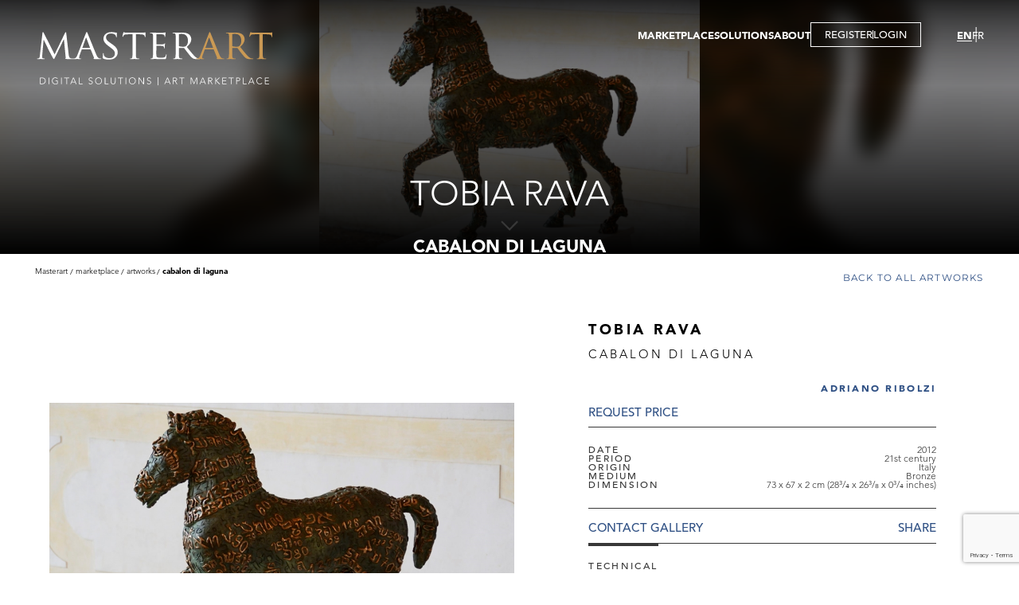

--- FILE ---
content_type: text/html; charset=utf-8
request_url: https://www.masterart.com/en/artworks/2020/tobia-rava-cabalon-di-laguna
body_size: 7878
content:


<!DOCTYPE html>
<html lang="en-US">
<head>
    <meta charset="utf-8" />
    <meta name="viewport" content="width=device-width, initial-scale=1.0" />
    <base href="/" />
    <link href="/plugins/ascarousel/css/ascarousel.css?v=0xwXg5-3L-oB2MH6xT0lTEknWCo3xfo543n5zcmv-Wc" rel="stylesheet" />
    <link href="/css/app.css?v=C-eoOuuoulJUIqD4dtur0GR1fbSWpQ6pzGYU6920OFc" rel="stylesheet" />
    <link href="/ArtSolution.Client.styles.css?v=GQuyIUJ9rAtmNx8E-fg8HDGRtapNLZil8vMoZ1O5XVU" rel="stylesheet" />
    <!--Blazor:{"type":"webassembly","assembly":"Microsoft.AspNetCore.Components.Web","typeName":"Microsoft.AspNetCore.Components.Web.HeadOutlet","parameterDefinitions":"W10=","parameterValues":"W10=","prerenderId":"b68016555a1f48748de78d1de2ff3178"}--><title>Tobia RAVA - Cabalon di laguna | MasterArt</title><meta property="og:title" content="Tobia RAVA - Cabalon di laguna | MasterArt" b-46bzmnga4w />
        <meta property="og:description" content="Artist: Tobia RAVA, Title: Cabalon di laguna, Gallery: Adriano Ribolzi, Medium: Bronze, Origine: Italy, Date: 2012, Dimensions: 73 x 67 x 2 cm (28&#xB3;/&#x2084; x 26&#xB3;/&#x2088; x 0&#xB3;/&#x2084; inches)" b-46bzmnga4w />
        <meta property="og:image" content="https://images.masterart.com//AdrianoRibolziMedia/Artworks/Tobia-RAVA-Cabalon di laguna.T636545876522893709.jpg?width=820&amp;height=800&amp;mode=pad&amp;scale=both&amp;qlt=90&amp;format=jpg" b-46bzmnga4w />
        <meta property="og:image:width" content="820" b-46bzmnga4w>
        <meta property="og:image:height" content="800" b-46bzmnga4w>
        <meta name="description" content="Artist: Tobia RAVA, Title: Cabalon di laguna, Gallery: Adriano Ribolzi, Medium: Bronze, Origine: Italy, Date: 2012, Dimensions: 73 x 67 x 2 cm (28&#xB3;/&#x2084; x 26&#xB3;/&#x2088; x 0&#xB3;/&#x2084; inches)" b-46bzmnga4w />
        <link href="/plugins/zoom/zoom.css?v=1.4" rel="stylesheet" b-46bzmnga4w><!--Blazor:{"prerenderId":"b68016555a1f48748de78d1de2ff3178"}-->
</head>
<body>
    <div b-oaar4khmq6 id="app">
        
    <!--Blazor:{"type":"webassembly","assembly":"ArtSolution.Client","typeName":"ArtSolution.Client.App","parameterDefinitions":"W10=","parameterValues":"W10=","prerenderId":"8025405855254ccb9790fb9ead52eac6"}-->
<div class="wrapper " b-zxc9jhl449><header b-ofritzfh65><div class="header-inner" b-ofritzfh65><div class="logo-area" b-0lz7e6tunp><a href="/en" b-0lz7e6tunp><img src="/images/ui/masterart-desktop-logo.svg?v=1.0" class="img-fluid" alt="MasterArt logo" b-0lz7e6tunp></a>
    <a href="/en" class="mobile-logo" b-0lz7e6tunp><img src="/images/ui/masterart-desktop-logo.svg" class="w-100" alt="MasterArt logo" b-0lz7e6tunp></a></div>
        <div class="burger-area" b-hk5av1m1uo><button title="" type="button" class="btn-item menu-btn" b-m5wggfqxn0><span b-hk5av1m1uo></span></button></div>

<div class="navigation-area" b-hk5av1m1uo><div class="menu-area" b-hk5av1m1uo><nav b-hk5av1m1uo><ul class="main-menu" b-hk5av1m1uo><li class="main-item has-sub" b-hk5av1m1uo><a href="javascript:;">MARKETPLACE</a>
                        <div class="sub-menu-content" b-hk5av1m1uo><ul class="sub-menu" b-hk5av1m1uo><li class="sub-item" b-hk5av1m1uo><a href="/en/marketplace/artworks">ARTWORKS</a></li>
                                <li class="sub-item" b-hk5av1m1uo><a href="/en/marketplace/galleries">GALLERIES</a></li>
                                <li class="sub-item" b-hk5av1m1uo><a href="/en/marketplace/virtual-tour">VIRTUAL TOURS</a></li>
                                <li class="sub-item" b-hk5av1m1uo><a href="/en/marketplace/publications">Publications</a></li>
                                <li class="sub-item" b-hk5av1m1uo><a href="/en/marketplace/events">Events</a></li></ul></div></li>
                <li class="main-item has-sub" b-hk5av1m1uo><a href="javascript:;">SOLUTIONS</a>
                    <div class="sub-menu-content" b-hk5av1m1uo><ul class="sub-menu" b-hk5av1m1uo><li class="sub-item" b-hk5av1m1uo><a href="/en/solution/gallery">GALLERY</a></li>
                            <li class="sub-item" b-hk5av1m1uo><a href="/en/solution/fair">FAIR</a></li>
                            <li class="sub-item" b-hk5av1m1uo><a href="/en/solution/artist">ARTIST</a></li>
                            <li class="sub-item" b-hk5av1m1uo><a href="/en/solution/gallery-membership">Membership</a></li>
                            <li class="sub-item" b-hk5av1m1uo><a href="/en/solution/virtual-tour">Virtual Tour</a></li></ul></div></li>
                <li class="main-item" b-hk5av1m1uo><a href="/en/about-us">ABOUT</a></li>
                <li class="main-item btn-popup" b-hk5av1m1uo><button title="" type="button" data-type="popup" class="btn-item btn-registration" b-m5wggfqxn0>REGISTER</button>
                            <span class="separator" b-hk5av1m1uo></span>
                            <button title="" type="button" data-type="popup" class="btn-item btn-login" b-m5wggfqxn0>LOGIN</button></li></ul></nav></div>
    <div class="languages-area" b-hk5av1m1uo><ul b-hk5av1m1uo><li b-hk5av1m1uo><a href="https://www.masterart.com/en/artworks/2020/tobia-rava-cabalon-di-laguna" class="active">EN</a></li>
            <li b-hk5av1m1uo><a href="https://www.masterart.com:443/fr/artworks/2020/tobia-rava-cabalon-di-laguna">FR</a></li></ul></div></div></div></header>
        

        
        
        
        <main b-zxc9jhl449><div class="banner-area-container" b-psvaallsyb><section class="banner-area full-height" data-page="artwork-details" b-psvaallsyb><div class="img-area" b-psvaallsyb><img src="https://images.masterart.com//AdrianoRibolziMedia/Artworks/Tobia-RAVA-Cabalon di laguna.T636545876522893709.jpg?width=2000&amp;height=2000&amp;mode=max&amp;scale=both&amp;qlt=90" alt="banner" class="w-100 blured" b-psvaallsyb /><img src="https://images.masterart.com//AdrianoRibolziMedia/Artworks/Tobia-RAVA-Cabalon di laguna.T636545876522893709.jpg?width=2000&amp;height=2000&amp;mode=max&amp;scale=both&amp;qlt=90" alt="banner" class="w-100" b-psvaallsyb /></div><div class="txt-area" b-psvaallsyb><h1 class="page-title" b-psvaallsyb>Tobia RAVA</h1><h2 class="page-description" b-psvaallsyb>Cabalon di laguna</h2></div><button title="" type="button" class="btn-item arr-slide-down" b-m5wggfqxn0><img src="/images/ui/arr-down.svg" alt="arr down" b-psvaallsyb></button></section></div>
            
    <div class="artwork-details-page" b-46bzmnga4w><div class="detail-top-area" b-46bzmnga4w><section class="breadcrumps-area-outer" b-idihxhb6ko><section class="breadcrumps-area" b-idihxhb6ko><div class="item" b-idihxhb6ko><a href="/" b-idihxhb6ko>Masterart</a></div><div class="item" b-idihxhb6ko><span b-idihxhb6ko>Marketplace</span></div><div class="item" b-idihxhb6ko><a href="/en/marketplace/artworks" b-idihxhb6ko>Artworks</a></div><div class="item" b-idihxhb6ko><span b-idihxhb6ko>Cabalon di laguna</span></div></section></section>
            <section class="back-to-area" b-oa7oy82swq><a href="/en/marketplace/artworks" target="_self" class="btn-item btn-back-to" b-m5wggfqxn0>Back to all artworks</a></section></div>
        <section class="detail-area" b-46bzmnga4w><div class="img-area" b-46bzmnga4w><div class="favourite-icon add" b-46bzmnga4w><span b-46bzmnga4w><svg viewBox="0 0 22 20" xmlns="http://www.w3.org/2000/svg" b-46bzmnga4w><path d="M2.82154 11.0671L10.3535 18.1427C10.6408 18.4125 10.7845 18.5475 10.9579 18.5621C10.9859 18.5645 11.0141 18.5645 11.042 18.5621C11.2155 18.5475 11.3591 18.4125 11.6464 18.1427L19.1784 11.0671C21.2976 9.07639 21.555 5.8004 19.7726 3.50316L19.4375 3.0712C17.3053 0.323046 13.0254 0.783934 11.5272 3.92304C11.3156 4.36646 10.6844 4.36646 10.4728 3.92304C8.97455 0.783934 4.69468 0.323046 2.56249 3.0712L2.22735 3.50316C0.445007 5.8004 0.702353 9.07639 2.82154 11.0671Z" stroke="white" stroke-width="1.4" b-46bzmnga4w></path></svg></span></div><div class="carousel-container" b-q2yu6f9pox><div class="as-list-container" b-q2yu6f9pox><div class="list" b-q2yu6f9pox><div class="item" b-46bzmnga4w><button title="" type="button" class="btn-item w-100 zoom-main" b-m5wggfqxn0><img alt="Image" class="w-100" src="https://images.masterart.com//AdrianoRibolziMedia/Artworks/Tobia-RAVA-Cabalon di laguna.T636545876522893709.jpg?width=820&amp;height=800&amp;mode=max&amp;scale=both&amp;qlt=100&amp;format=jpg" b-46bzmnga4w /></button></div></div></div></div></div>
            <div class="txt-area txt-top" b-46bzmnga4w><p class="artist-name" b-46bzmnga4w>Tobia RAVA</p><p class="title" b-46bzmnga4w>Cabalon di laguna</p><p class="dealer-name" b-46bzmnga4w><a href="/en/galleries/1822/adriano-ribolzi" b-46bzmnga4w>Adriano Ribolzi</a></p><button title="" type="button" class="btn-item price" b-m5wggfqxn0>REQUEST PRICE</button>
                <div class="description-list" b-46bzmnga4w><p class="item" b-46bzmnga4w><span class="title" b-46bzmnga4w>Date</span>
                            <span class="value" b-46bzmnga4w>2012</span></p><p class="item" b-46bzmnga4w><span class="title" b-46bzmnga4w>Period</span>
                            <span class="value" b-46bzmnga4w>21st century</span></p><p class="item" b-46bzmnga4w><span class="title" b-46bzmnga4w>Origin</span>
                            <span class="value" b-46bzmnga4w>Italy</span></p><p class="item" b-46bzmnga4w><span class="title" b-46bzmnga4w>Medium</span>
                            <span class="value" b-46bzmnga4w>Bronze</span></p><p class="item" b-46bzmnga4w><span class="title" b-46bzmnga4w>Dimension</span>
                            <span class="value" b-46bzmnga4w>73 x 67 x 2 cm (28&#xB3;/&#x2084; x 26&#xB3;/&#x2088; x 0&#xB3;/&#x2084; inches)</span></p></div>
                <div class="btns-area" b-46bzmnga4w><button title="" type="button" class="btn-item " b-m5wggfqxn0>Contact Gallery</button>
                    <a class="addthis_button_compact btn-item a2a_dd" value="Share" b-46bzmnga4w></a></div></div>
            <div class="txt-area txt-bottom" b-46bzmnga4w><div class="tab-container" b-6svyg1axv6><div class="tab-header" b-6svyg1axv6><button title="" type="button" class="btn-item active" data-key="technical" b-m5wggfqxn0>Technical</button></div>
        <div class="tab-content-container" b-6svyg1axv6><div class="tab-content active" id="technical" data-tab="technical" b-8hgv9shjai><div class="desc-area" b-46bzmnga4w><p b-46bzmnga4w><strong b-46bzmnga4w>Date: </strong>2012</p><p b-46bzmnga4w><strong b-46bzmnga4w>Period: </strong>21st century</p><p b-46bzmnga4w><strong b-46bzmnga4w>Origin: </strong>Italy</p><p b-46bzmnga4w><strong b-46bzmnga4w>Medium: </strong>Bronze</p><p b-46bzmnga4w><strong b-46bzmnga4w>Dimension: </strong>73 x 67 x 2 cm (28&#xB3;/&#x2084; x 26&#xB3;/&#x2088; x 0&#xB3;/&#x2084; inches)</p></div>
                            <div class="btn-area" b-46bzmnga4w><button title="" type="button" data-type="underlined" class="btn-item btn-desc-read-more d-none" data-more="Read more" data-less="Read less" b-m5wggfqxn0>Read more</button></div></div></div></div></div></section>
        <section class="discover-section" b-46bzmnga4w><div class="txt-img-section has-buttons has-title" data-direction="ltr" b-gvtogxphhr><div class="section-title" b-gvtogxphhr>Discover the Gallery</div><div class="img-area" b-gvtogxphhr><img src="https://images.masterart.com//AdrianoRibolziMedia/Dealer/Adriano Ribolzi.636718216174852084.jpg?width=820&amp;height=570&amp;mode=crop&amp;scale=both&amp;qlt=90&amp;format=jpg" alt="image" class="w-100" b-gvtogxphhr /></div><div class="txt-area" b-gvtogxphhr><p class="dealer-name" b-46bzmnga4w>Adriano Ribolzi</p><p class="caption" b-46bzmnga4w>17th and 18th Centuries Furniture, Old Master Paintings, Modern Art, Andy Warhol Works (permanently)</p></div><div class="btns-area" b-gvtogxphhr><button title="" type="button" data-type="underlined" class="btn-item " b-m5wggfqxn0>Contact</button><button title="" type="button" data-type="underlined" class="btn-item " b-m5wggfqxn0>Follow</button></div></div></section><section class="featured-section" b-46bzmnga4w><p class="section-title" b-46bzmnga4w>More artworks from the Gallery</p>
                <div class="carousel-container" b-q2yu6f9pox><div class="as-list-container" b-q2yu6f9pox><div class="list" b-q2yu6f9pox><div class="item" b-46bzmnga4w><div class="favourite-icon add" b-46bzmnga4w><span b-46bzmnga4w><svg viewBox="0 0 22 20" xmlns="http://www.w3.org/2000/svg" b-46bzmnga4w><path d="M2.82154 11.0671L10.3535 18.1427C10.6408 18.4125 10.7845 18.5475 10.9579 18.5621C10.9859 18.5645 11.0141 18.5645 11.042 18.5621C11.2155 18.5475 11.3591 18.4125 11.6464 18.1427L19.1784 11.0671C21.2976 9.07639 21.555 5.8004 19.7726 3.50316L19.4375 3.0712C17.3053 0.323046 13.0254 0.783934 11.5272 3.92304C11.3156 4.36646 10.6844 4.36646 10.4728 3.92304C8.97455 0.783934 4.69468 0.323046 2.56249 3.0712L2.22735 3.50316C0.445007 5.8004 0.702353 9.07639 2.82154 11.0671Z" stroke="white" stroke-width="1.4" b-46bzmnga4w></path></svg></span></div>
                            <a href="/en/artworks/2010/georges-braque-atalante" class="layer" b-46bzmnga4w></a><div class="img-area" b-46bzmnga4w><img src="https://images.masterart.com//AdrianoRibolziMedia/Artworks/Atalante.T636545876487271491.jpg?width=500&amp;height=500&amp;mode=pad&amp;scale=both&amp;qlt=90&amp;format=jpg" class="w-100" b-46bzmnga4w /></div><div class="txt-area" b-46bzmnga4w><p class="artist-name" b-46bzmnga4w><a href="/en/artworks/2010/georges-braque-atalante" b-46bzmnga4w>Georges Braque</a></p><p class="title" b-46bzmnga4w><a href="/en/artworks/2010/georges-braque-atalante" b-46bzmnga4w>Atalante</a></p><p class="dealer-name desc" b-46bzmnga4w><a href="/en/artworks/2010/georges-braque-atalante" b-46bzmnga4w>Adriano Ribolzi</a></p><p class="price" b-46bzmnga4w>REQUEST PRICE</p></div></div><div class="item" b-46bzmnga4w><div class="favourite-icon add" b-46bzmnga4w><span b-46bzmnga4w><svg viewBox="0 0 22 20" xmlns="http://www.w3.org/2000/svg" b-46bzmnga4w><path d="M2.82154 11.0671L10.3535 18.1427C10.6408 18.4125 10.7845 18.5475 10.9579 18.5621C10.9859 18.5645 11.0141 18.5645 11.042 18.5621C11.2155 18.5475 11.3591 18.4125 11.6464 18.1427L19.1784 11.0671C21.2976 9.07639 21.555 5.8004 19.7726 3.50316L19.4375 3.0712C17.3053 0.323046 13.0254 0.783934 11.5272 3.92304C11.3156 4.36646 10.6844 4.36646 10.4728 3.92304C8.97455 0.783934 4.69468 0.323046 2.56249 3.0712L2.22735 3.50316C0.445007 5.8004 0.702353 9.07639 2.82154 11.0671Z" stroke="white" stroke-width="1.4" b-46bzmnga4w></path></svg></span></div>
                            <a href="/en/artworks/2008/tobia-rava-barrito-ancestrale" class="layer" b-46bzmnga4w></a><div class="img-area" b-46bzmnga4w><img src="https://images.masterart.com//AdrianoRibolziMedia/Artworks/Tobia-RAVA-Barrito ancestrale.T636545876481760797.jpg?width=500&amp;height=500&amp;mode=pad&amp;scale=both&amp;qlt=90&amp;format=jpg" class="w-100" b-46bzmnga4w /></div><div class="txt-area" b-46bzmnga4w><p class="artist-name" b-46bzmnga4w><a href="/en/artworks/2008/tobia-rava-barrito-ancestrale" b-46bzmnga4w>Tobia RAVA</a></p><p class="title" b-46bzmnga4w><a href="/en/artworks/2008/tobia-rava-barrito-ancestrale" b-46bzmnga4w>Barrito ancestrale</a></p><p class="dealer-name desc" b-46bzmnga4w><a href="/en/artworks/2008/tobia-rava-barrito-ancestrale" b-46bzmnga4w>Adriano Ribolzi</a></p><p class="price" b-46bzmnga4w>REQUEST PRICE</p></div></div><div class="item" b-46bzmnga4w><div class="favourite-icon add" b-46bzmnga4w><span b-46bzmnga4w><svg viewBox="0 0 22 20" xmlns="http://www.w3.org/2000/svg" b-46bzmnga4w><path d="M2.82154 11.0671L10.3535 18.1427C10.6408 18.4125 10.7845 18.5475 10.9579 18.5621C10.9859 18.5645 11.0141 18.5645 11.042 18.5621C11.2155 18.5475 11.3591 18.4125 11.6464 18.1427L19.1784 11.0671C21.2976 9.07639 21.555 5.8004 19.7726 3.50316L19.4375 3.0712C17.3053 0.323046 13.0254 0.783934 11.5272 3.92304C11.3156 4.36646 10.6844 4.36646 10.4728 3.92304C8.97455 0.783934 4.69468 0.323046 2.56249 3.0712L2.22735 3.50316C0.445007 5.8004 0.702353 9.07639 2.82154 11.0671Z" stroke="white" stroke-width="1.4" b-46bzmnga4w></path></svg></span></div>
                            <a href="/en/artworks/2021/tobia-rava-genesi-alle-guglie" class="layer" b-46bzmnga4w></a><div class="img-area" b-46bzmnga4w><img src="https://images.masterart.com//AdrianoRibolziMedia/Artworks/Tobia-RAVA-Genesi alle guglie.T636545876524664586.JPG?width=500&amp;height=500&amp;mode=pad&amp;scale=both&amp;qlt=90&amp;format=jpg" class="w-100" b-46bzmnga4w /></div><div class="txt-area" b-46bzmnga4w><p class="artist-name" b-46bzmnga4w><a href="/en/artworks/2021/tobia-rava-genesi-alle-guglie" b-46bzmnga4w>Tobia RAVA</a></p><p class="title" b-46bzmnga4w><a href="/en/artworks/2021/tobia-rava-genesi-alle-guglie" b-46bzmnga4w>Genesi alle guglie</a></p><p class="dealer-name desc" b-46bzmnga4w><a href="/en/artworks/2021/tobia-rava-genesi-alle-guglie" b-46bzmnga4w>Adriano Ribolzi</a></p><p class="price" b-46bzmnga4w>REQUEST PRICE</p></div></div><div class="item" b-46bzmnga4w><div class="favourite-icon add" b-46bzmnga4w><span b-46bzmnga4w><svg viewBox="0 0 22 20" xmlns="http://www.w3.org/2000/svg" b-46bzmnga4w><path d="M2.82154 11.0671L10.3535 18.1427C10.6408 18.4125 10.7845 18.5475 10.9579 18.5621C10.9859 18.5645 11.0141 18.5645 11.042 18.5621C11.2155 18.5475 11.3591 18.4125 11.6464 18.1427L19.1784 11.0671C21.2976 9.07639 21.555 5.8004 19.7726 3.50316L19.4375 3.0712C17.3053 0.323046 13.0254 0.783934 11.5272 3.92304C11.3156 4.36646 10.6844 4.36646 10.4728 3.92304C8.97455 0.783934 4.69468 0.323046 2.56249 3.0712L2.22735 3.50316C0.445007 5.8004 0.702353 9.07639 2.82154 11.0671Z" stroke="white" stroke-width="1.4" b-46bzmnga4w></path></svg></span></div>
                            <a href="/en/artworks/2007/tobia-rava-lingatto-aureogatto" class="layer" b-46bzmnga4w></a><div class="img-area" b-46bzmnga4w><img src="https://images.masterart.com//AdrianoRibolziMedia/Artworks/Tobia-RAVA-Lingatto-aureogatto.T636545876478816438.jpg?width=500&amp;height=500&amp;mode=pad&amp;scale=both&amp;qlt=90&amp;format=jpg" class="w-100" b-46bzmnga4w /></div><div class="txt-area" b-46bzmnga4w><p class="artist-name" b-46bzmnga4w><a href="/en/artworks/2007/tobia-rava-lingatto-aureogatto" b-46bzmnga4w>Tobia RAVA</a></p><p class="title" b-46bzmnga4w><a href="/en/artworks/2007/tobia-rava-lingatto-aureogatto" b-46bzmnga4w>Lingatto-aureogatto</a></p><p class="dealer-name desc" b-46bzmnga4w><a href="/en/artworks/2007/tobia-rava-lingatto-aureogatto" b-46bzmnga4w>Adriano Ribolzi</a></p><p class="price" b-46bzmnga4w>REQUEST PRICE</p></div></div><div class="item" b-46bzmnga4w><div class="favourite-icon add" b-46bzmnga4w><span b-46bzmnga4w><svg viewBox="0 0 22 20" xmlns="http://www.w3.org/2000/svg" b-46bzmnga4w><path d="M2.82154 11.0671L10.3535 18.1427C10.6408 18.4125 10.7845 18.5475 10.9579 18.5621C10.9859 18.5645 11.0141 18.5645 11.042 18.5621C11.2155 18.5475 11.3591 18.4125 11.6464 18.1427L19.1784 11.0671C21.2976 9.07639 21.555 5.8004 19.7726 3.50316L19.4375 3.0712C17.3053 0.323046 13.0254 0.783934 11.5272 3.92304C11.3156 4.36646 10.6844 4.36646 10.4728 3.92304C8.97455 0.783934 4.69468 0.323046 2.56249 3.0712L2.22735 3.50316C0.445007 5.8004 0.702353 9.07639 2.82154 11.0671Z" stroke="white" stroke-width="1.4" b-46bzmnga4w></path></svg></span></div>
                            <a href="/en/artworks/2009/joseph-gengenbach-canabas-louis-xvi" class="layer" b-46bzmnga4w></a><div class="img-area" b-46bzmnga4w><img src="https://images.masterart.com//AdrianoRibolziMedia/Artworks/Joseph Gengenbach-CANABAS-Louis XVI commode.T636545876484607629.jpg?width=500&amp;height=500&amp;mode=pad&amp;scale=both&amp;qlt=90&amp;format=jpg" class="w-100" b-46bzmnga4w /></div><div class="txt-area" b-46bzmnga4w><p class="artist-name" b-46bzmnga4w><a href="/en/artworks/2009/joseph-gengenbach-canabas-louis-xvi" b-46bzmnga4w>Joseph Gengenbach  CANABAS</a></p><p class="title" b-46bzmnga4w><a href="/en/artworks/2009/joseph-gengenbach-canabas-louis-xvi" b-46bzmnga4w>Louis XVI commode</a></p><p class="dealer-name desc" b-46bzmnga4w><a href="/en/artworks/2009/joseph-gengenbach-canabas-louis-xvi" b-46bzmnga4w>Adriano Ribolzi</a></p><p class="price" b-46bzmnga4w>REQUEST PRICE</p></div></div><div class="item" b-46bzmnga4w><div class="favourite-icon add" b-46bzmnga4w><span b-46bzmnga4w><svg viewBox="0 0 22 20" xmlns="http://www.w3.org/2000/svg" b-46bzmnga4w><path d="M2.82154 11.0671L10.3535 18.1427C10.6408 18.4125 10.7845 18.5475 10.9579 18.5621C10.9859 18.5645 11.0141 18.5645 11.042 18.5621C11.2155 18.5475 11.3591 18.4125 11.6464 18.1427L19.1784 11.0671C21.2976 9.07639 21.555 5.8004 19.7726 3.50316L19.4375 3.0712C17.3053 0.323046 13.0254 0.783934 11.5272 3.92304C11.3156 4.36646 10.6844 4.36646 10.4728 3.92304C8.97455 0.783934 4.69468 0.323046 2.56249 3.0712L2.22735 3.50316C0.445007 5.8004 0.702353 9.07639 2.82154 11.0671Z" stroke="white" stroke-width="1.4" b-46bzmnga4w></path></svg></span></div>
                            <a href="/en/artworks/2013/george-k-ooty-head" class="layer" b-46bzmnga4w></a><div class="img-area" b-46bzmnga4w><img src="https://images.masterart.com//AdrianoRibolziMedia/Artworks/George.-K-Ooty head.T636545876506038415.JPG?width=500&amp;height=500&amp;mode=pad&amp;scale=both&amp;qlt=90&amp;format=jpg" class="w-100" b-46bzmnga4w /></div><div class="txt-area" b-46bzmnga4w><p class="artist-name" b-46bzmnga4w><a href="/en/artworks/2013/george-k-ooty-head" b-46bzmnga4w>George. K</a></p><p class="title" b-46bzmnga4w><a href="/en/artworks/2013/george-k-ooty-head" b-46bzmnga4w>Ooty head</a></p><p class="dealer-name desc" b-46bzmnga4w><a href="/en/artworks/2013/george-k-ooty-head" b-46bzmnga4w>Adriano Ribolzi</a></p><p class="price" b-46bzmnga4w>REQUEST PRICE</p></div></div></div></div></div><div class="btn-area" b-46bzmnga4w><a href="/en/galleries/1822/adriano-ribolzi#artworks" data-type="underlined" target="_self" class="btn-item " b-m5wggfqxn0>see all artworks</a></div></section></div>
            </main>
        <footer b-1arpf9krax><section class="instagram-section" b-ecgdj0nswx><p class="content-title" b-ecgdj0nswx>Instagram</p><div class="carousel-container" b-q2yu6f9pox><div class="as-list-container" b-q2yu6f9pox><div class="list" b-q2yu6f9pox><div class="item" b-ecgdj0nswx><div class="img-area" b-ecgdj0nswx><a href="https://www.instagram.com/p/DT2LlxaiLza/" target="_blank" b-ecgdj0nswx><img src="https://scontent-ord5-3.cdninstagram.com/v/t51.82787-15/619606005_18563861929019216_6036371857786189216_n.jpg?stp=dst-jpg_e35_tt6&amp;_nc_cat=107&amp;ccb=7-5&amp;_nc_sid=18de74&amp;efg=eyJlZmdfdGFnIjoiQ0FST1VTRUxfSVRFTS5iZXN0X2ltYWdlX3VybGdlbi5DMyJ9&amp;_nc_ohc=QfRmE7mpncAQ7kNvwFXMlch&amp;_nc_oc=AdnnG4dne_U6G6aq7SNHdAiXcMddWm-IrQZV44tz8FUyT_iIX89vhk-DVDs-fkf23E4&amp;_nc_zt=23&amp;_nc_ht=scontent-ord5-3.cdninstagram.com&amp;edm=ANo9K5cEAAAA&amp;_nc_gid=xD9RxWE1UuEgFp4as4hQCg&amp;oh=00_AfoXyAaF4LFX3ZDNBLomrJ6p6p5bLBc1mPi_42DjvlT06w&amp;oe=69798B64" class="w-100" b-ecgdj0nswx /><span class='instaalbum' b-ecgdj0nswx></span></a></div></div><div class="item" b-ecgdj0nswx><div class="img-area" b-ecgdj0nswx><a href="https://www.instagram.com/p/DTk6zZQCNZU/" target="_blank" b-ecgdj0nswx><img src="https://scontent-ord5-3.cdninstagram.com/v/t51.82787-15/615938090_18562687963019216_7864863096218766746_n.jpg?stp=dst-jpg_e35_tt6&amp;_nc_cat=109&amp;ccb=7-5&amp;_nc_sid=18de74&amp;efg=eyJlZmdfdGFnIjoiQ0FST1VTRUxfSVRFTS5iZXN0X2ltYWdlX3VybGdlbi5DMyJ9&amp;_nc_ohc=aEmM2i0MK64Q7kNvwGyypZx&amp;_nc_oc=AdkCeL_vwpihhU78UWJd3HiaYapLJM0lJNGlIToENIdBwC2N66yegc6ciCokoSYX6sY&amp;_nc_zt=23&amp;_nc_ht=scontent-ord5-3.cdninstagram.com&amp;edm=ANo9K5cEAAAA&amp;_nc_gid=xD9RxWE1UuEgFp4as4hQCg&amp;oh=00_Afogg1otwqjMMEmmkOKrJ-sMCb3iBhcWEwGFuLTIEjtH_w&amp;oe=6979BA37" class="w-100" b-ecgdj0nswx /><span class='instaalbum' b-ecgdj0nswx></span></a></div></div><div class="item" b-ecgdj0nswx><div class="img-area" b-ecgdj0nswx><a href="https://www.instagram.com/p/DThkaMPiH2N/" target="_blank" b-ecgdj0nswx><img src="https://scontent-ord5-2.cdninstagram.com/v/t51.82787-15/613631799_18562457467019216_9140387065546517526_n.jpg?stp=dst-jpg_e35_tt6&amp;_nc_cat=104&amp;ccb=7-5&amp;_nc_sid=18de74&amp;efg=eyJlZmdfdGFnIjoiQ0FST1VTRUxfSVRFTS5iZXN0X2ltYWdlX3VybGdlbi5DMyJ9&amp;_nc_ohc=5tPOo_dhiWUQ7kNvwHF1VaV&amp;_nc_oc=AdlJWN6iC0jYUY_TZYclX_tF1ixO3LjotObZPKUz_SyYpiXl1iIOU9RSGDYFmZlJJRM&amp;_nc_zt=23&amp;_nc_ht=scontent-ord5-2.cdninstagram.com&amp;edm=ANo9K5cEAAAA&amp;_nc_gid=xD9RxWE1UuEgFp4as4hQCg&amp;oh=00_Afo3CDINofBTSyqbBAGD-J4ZniA3FzRCzHqMqbhDqkcNRA&amp;oe=69798A23" class="w-100" b-ecgdj0nswx /><span class='instaalbum' b-ecgdj0nswx></span></a></div></div><div class="item" b-ecgdj0nswx><div class="img-area" b-ecgdj0nswx><a href="https://www.instagram.com/p/DTS48nHCHbU/" target="_blank" b-ecgdj0nswx><img src="https://scontent-ord5-2.cdninstagram.com/v/t51.82787-15/610917469_18561476623019216_6480367896529598268_n.jpg?stp=dst-jpg_e35_tt6&amp;_nc_cat=103&amp;ccb=7-5&amp;_nc_sid=18de74&amp;efg=eyJlZmdfdGFnIjoiQ0FST1VTRUxfSVRFTS5iZXN0X2ltYWdlX3VybGdlbi5DMyJ9&amp;_nc_ohc=Pe2IhEXvniUQ7kNvwEq9T7-&amp;_nc_oc=Adl_PuuKFtD5cnI_tt2-63QKPXI61BXMqBJvBn3bzlzj_gV-qf8yfNez2EMhRTL4r7w&amp;_nc_zt=23&amp;_nc_ht=scontent-ord5-2.cdninstagram.com&amp;edm=ANo9K5cEAAAA&amp;_nc_gid=xD9RxWE1UuEgFp4as4hQCg&amp;oh=00_AfpOIudhw2UWp9Zw6aNq7Qoz1W-Vjeqzz2pM1rKHvj5d3A&amp;oe=6979A501" class="w-100" b-ecgdj0nswx /><span class='instaalbum' b-ecgdj0nswx></span></a></div></div><div class="item" b-ecgdj0nswx><div class="img-area" b-ecgdj0nswx><a href="https://www.instagram.com/p/DTNkjt-CJw-/" target="_blank" b-ecgdj0nswx><img src="https://scontent-ord5-3.cdninstagram.com/v/t51.82787-15/611809271_18561136297019216_7832487337161339826_n.jpg?stp=dst-jpg_e35_tt6&amp;_nc_cat=109&amp;ccb=7-5&amp;_nc_sid=18de74&amp;efg=eyJlZmdfdGFnIjoiQ0FST1VTRUxfSVRFTS5iZXN0X2ltYWdlX3VybGdlbi5DMyJ9&amp;_nc_ohc=FXrf6wg8M2UQ7kNvwH3rq5I&amp;_nc_oc=AdlfYeZTjE0NOCUmFaQpRcCfHsRwiQ1PDGQZzMp3QgUL0CjsN12EomJgaklKX4H2mN8&amp;_nc_zt=23&amp;_nc_ht=scontent-ord5-3.cdninstagram.com&amp;edm=ANo9K5cEAAAA&amp;_nc_gid=xD9RxWE1UuEgFp4as4hQCg&amp;oh=00_AfrjHImlz1ya1h2xKs3W_9We2sqOPo8o8rZDq_J6Qah1Mg&amp;oe=6979993C" class="w-100" b-ecgdj0nswx /><span class='instaalbum' b-ecgdj0nswx></span></a></div></div></div></div></div></section><section class="footer-content" b-1arpf9krax><div class="inner" b-1arpf9krax><div class="menu-area" b-1arpf9krax><div class="footer-address-area" b-1arpf9krax><a href="/" b-1arpf9krax><img src="./images/ui/footer-logo.svg" alt="logo" class="img-fluid" b-1arpf9krax></a>
                    <div class="company-address" b-1arpf9krax><p class="txt" b-1arpf9krax>63 Square Marie Louise<br />
1000 Brussels<br />
Belgium</p>
                        <p class="txt" b-1arpf9krax>
                            EMAIL: <a href="mailto:contact@masterart.com" b-1arpf9krax>contact@masterart.com</a></p>
                        <p class="txt" b-1arpf9krax>
                            TEL: <a href="tel:+32 2 884 61 76" b-1arpf9krax>+32 2 884 61 76</a></p></div></div>
                <div class="footer-menu-area" b-1arpf9krax><div class="list" b-1arpf9krax><div class="menu-item" b-1arpf9krax><button class="menu-parent" type="button" b-1arpf9krax>SOLUTIONS</button>
                            <div class="childs" b-1arpf9krax><a href="/en/solution/gallery" class="child-item" b-1arpf9krax>gallery</a>
                                <a href="/en/solution/fair" class="child-item" b-1arpf9krax>fair</a>
                                <a href="/en/solution/artist" class="child-item" b-1arpf9krax>artist</a>
                                <a href="/en/solution/gallery-membership" class="child-item" b-1arpf9krax>membership</a>
                                <a href="/en/solution/virtual-tour" class="child-item" b-1arpf9krax>virtual tour</a></div></div>
                        <div class="menu-item" b-1arpf9krax><button class="menu-parent" type="button" b-1arpf9krax>MARKETPLACE</button>
                            <div class="childs" b-1arpf9krax><a href="/en/marketplace/artworks" class="child-item" b-1arpf9krax>artworks</a>
                                <a href="/en/marketplace/galleries" class="child-item" b-1arpf9krax>galleries</a>
                                <a href="/en/marketplace/virtual-tour" class="child-item" b-1arpf9krax>virtual tours</a>
                                <a href="/en/marketplace/publications" class="child-item" b-1arpf9krax>publications</a></div></div>
                        <div class="menu-item" b-1arpf9krax><button class="menu-parent" type="button" b-1arpf9krax>About</button>
                            <div class="childs" b-1arpf9krax><a href="/en/about-us" class="child-item" b-1arpf9krax>masterart</a>
                                <a href="/en/faq" class="child-item" b-1arpf9krax>MARKETPLACE FAQ</a>
                                <a href="/en/terms-conditions" class="child-item" b-1arpf9krax>terms &amp; conditions</a></div></div></div></div>
                <div class="footer-newsletter-area" b-1arpf9krax><p class="section-title" b-1arpf9krax>NEWSLETTER</p>
                    <p class="section-caption" b-1arpf9krax>Subscribe to our newsletter</p>
                    <div class="input-area" b-1arpf9krax><form action="https://masterart.us15.list-manage.com/subscribe/post?u=29c61f343f4327c276ae47169&amp;amp;id=081ba84138" method="post" id="mc-embedded-subscribe-form" name="mc-embedded-subscribe-form" class="validate ma-subscribe-form" target="_blank" novalidate b-1arpf9krax><div class="mc-ma-form" id="mc_embed_signup_scroll" b-1arpf9krax><div style="position: absolute; left: -5000px;" aria-hidden="true" b-1arpf9krax><input type="text" name="b_29c61f343f4327c276ae47169_081ba84138" tabindex="-1" value b-1arpf9krax></div>
                                <input type="email" value name="EMAIL" class="required email" placeholder="Email address" id="mce-EMAIL" b-1arpf9krax />
                                <button type="submit" name="subscribe" id="mc-embedded-subscribe" class="btn-send button ma-mailchimp-submit" b-1arpf9krax>send</button>
                                <div id="mce-responses" class="clear" b-1arpf9krax><div class="response" id="mce-error-response" style="display:none" b-1arpf9krax></div>
                                    <div class="response" id="mce-success-response" style="display:none" b-1arpf9krax></div></div></div></form></div></div></div>
            <div class="bottom-area" b-1arpf9krax><div class="privacy-area" b-1arpf9krax><div class="item" b-1arpf9krax><button title="" type="button" class="btn-item " b-m5wggfqxn0>Privacy Policy</button></div>
                    <div class="item" b-1arpf9krax><button title="" type="button" class="btn-item " b-m5wggfqxn0>Cookie Policy</button></div>
                    <div class="item" b-1arpf9krax><button title="" type="button" class="btn-item " b-m5wggfqxn0>Accessibility Policy</button></div></div>
                <div class="social-area" b-1arpf9krax><p class="section-title" b-1arpf9krax>Follow us on</p>
                    <div class="socials" b-1arpf9krax><a href="https://www.facebook.com/MasterArtdotcom?fref=ts" target="_blank" class="btn-item " b-m5wggfqxn0><img src="/images/ui/Facebook-Negative.svg" b-1arpf9krax></a>
                        <a href="https://www.instagram.com/masterart_com/" target="_blank" class="btn-item " b-m5wggfqxn0><img src="/images/ui/Instagram-Negative.svg" b-1arpf9krax></a>
                        <a href="https://www.linkedin.com/company/masterart/" target="_blank" class="btn-item " b-m5wggfqxn0><img src="/images/ui/LinkedIn-Negative.svg" b-1arpf9krax></a></div></div></div></div></section></footer>
        
        
        
        
        <link href="/plugins/zoom/zoom.css?v=1.4" rel="stylesheet" b-7dpfi06yty>
</div>
        <!--Blazor:{"prerenderId":"8025405855254ccb9790fb9ead52eac6"}-->

<script src="https://www.google.com/recaptcha/api.js?render=6LdYtPwZAAAAABGk_crv9FYkkeCwAuf3sD6LgK2H"></script>
<script src="js/recaptcha.js"></script>

    </div>

    <div b-oaar4khmq6 id="blazor-error-ui">
        An unhandled error has occurred.
        <a b-oaar4khmq6 href="" class="reload">Reload</a>
        <a b-oaar4khmq6 class="dismiss">🗙</a>
    </div>

    <script src="_framework/blazor.webassembly.js"></script>
    <script src="/plugins/ASCarousel/js/ASCarousel.js?v=zSWIc4nN3zkT2OWCpf4hJo6-YgItfpPK0f2P5y5FXlc"></script>
    <script src="/plugins/jquery/jquery-3.2.1.min.js"></script>
    <script src="/js/main.js?v=T06UTsT74uis-qlP9mQx2WTqpLMHNi_hZQpW1HqvQM0"></script>

    
</body>
</html>

--- FILE ---
content_type: text/html; charset=utf-8
request_url: https://www.google.com/recaptcha/api2/anchor?ar=1&k=6LdYtPwZAAAAABGk_crv9FYkkeCwAuf3sD6LgK2H&co=aHR0cHM6Ly93d3cubWFzdGVyYXJ0LmNvbTo0NDM.&hl=en&v=PoyoqOPhxBO7pBk68S4YbpHZ&size=invisible&anchor-ms=20000&execute-ms=30000&cb=sj1b9uew9hb0
body_size: 48551
content:
<!DOCTYPE HTML><html dir="ltr" lang="en"><head><meta http-equiv="Content-Type" content="text/html; charset=UTF-8">
<meta http-equiv="X-UA-Compatible" content="IE=edge">
<title>reCAPTCHA</title>
<style type="text/css">
/* cyrillic-ext */
@font-face {
  font-family: 'Roboto';
  font-style: normal;
  font-weight: 400;
  font-stretch: 100%;
  src: url(//fonts.gstatic.com/s/roboto/v48/KFO7CnqEu92Fr1ME7kSn66aGLdTylUAMa3GUBHMdazTgWw.woff2) format('woff2');
  unicode-range: U+0460-052F, U+1C80-1C8A, U+20B4, U+2DE0-2DFF, U+A640-A69F, U+FE2E-FE2F;
}
/* cyrillic */
@font-face {
  font-family: 'Roboto';
  font-style: normal;
  font-weight: 400;
  font-stretch: 100%;
  src: url(//fonts.gstatic.com/s/roboto/v48/KFO7CnqEu92Fr1ME7kSn66aGLdTylUAMa3iUBHMdazTgWw.woff2) format('woff2');
  unicode-range: U+0301, U+0400-045F, U+0490-0491, U+04B0-04B1, U+2116;
}
/* greek-ext */
@font-face {
  font-family: 'Roboto';
  font-style: normal;
  font-weight: 400;
  font-stretch: 100%;
  src: url(//fonts.gstatic.com/s/roboto/v48/KFO7CnqEu92Fr1ME7kSn66aGLdTylUAMa3CUBHMdazTgWw.woff2) format('woff2');
  unicode-range: U+1F00-1FFF;
}
/* greek */
@font-face {
  font-family: 'Roboto';
  font-style: normal;
  font-weight: 400;
  font-stretch: 100%;
  src: url(//fonts.gstatic.com/s/roboto/v48/KFO7CnqEu92Fr1ME7kSn66aGLdTylUAMa3-UBHMdazTgWw.woff2) format('woff2');
  unicode-range: U+0370-0377, U+037A-037F, U+0384-038A, U+038C, U+038E-03A1, U+03A3-03FF;
}
/* math */
@font-face {
  font-family: 'Roboto';
  font-style: normal;
  font-weight: 400;
  font-stretch: 100%;
  src: url(//fonts.gstatic.com/s/roboto/v48/KFO7CnqEu92Fr1ME7kSn66aGLdTylUAMawCUBHMdazTgWw.woff2) format('woff2');
  unicode-range: U+0302-0303, U+0305, U+0307-0308, U+0310, U+0312, U+0315, U+031A, U+0326-0327, U+032C, U+032F-0330, U+0332-0333, U+0338, U+033A, U+0346, U+034D, U+0391-03A1, U+03A3-03A9, U+03B1-03C9, U+03D1, U+03D5-03D6, U+03F0-03F1, U+03F4-03F5, U+2016-2017, U+2034-2038, U+203C, U+2040, U+2043, U+2047, U+2050, U+2057, U+205F, U+2070-2071, U+2074-208E, U+2090-209C, U+20D0-20DC, U+20E1, U+20E5-20EF, U+2100-2112, U+2114-2115, U+2117-2121, U+2123-214F, U+2190, U+2192, U+2194-21AE, U+21B0-21E5, U+21F1-21F2, U+21F4-2211, U+2213-2214, U+2216-22FF, U+2308-230B, U+2310, U+2319, U+231C-2321, U+2336-237A, U+237C, U+2395, U+239B-23B7, U+23D0, U+23DC-23E1, U+2474-2475, U+25AF, U+25B3, U+25B7, U+25BD, U+25C1, U+25CA, U+25CC, U+25FB, U+266D-266F, U+27C0-27FF, U+2900-2AFF, U+2B0E-2B11, U+2B30-2B4C, U+2BFE, U+3030, U+FF5B, U+FF5D, U+1D400-1D7FF, U+1EE00-1EEFF;
}
/* symbols */
@font-face {
  font-family: 'Roboto';
  font-style: normal;
  font-weight: 400;
  font-stretch: 100%;
  src: url(//fonts.gstatic.com/s/roboto/v48/KFO7CnqEu92Fr1ME7kSn66aGLdTylUAMaxKUBHMdazTgWw.woff2) format('woff2');
  unicode-range: U+0001-000C, U+000E-001F, U+007F-009F, U+20DD-20E0, U+20E2-20E4, U+2150-218F, U+2190, U+2192, U+2194-2199, U+21AF, U+21E6-21F0, U+21F3, U+2218-2219, U+2299, U+22C4-22C6, U+2300-243F, U+2440-244A, U+2460-24FF, U+25A0-27BF, U+2800-28FF, U+2921-2922, U+2981, U+29BF, U+29EB, U+2B00-2BFF, U+4DC0-4DFF, U+FFF9-FFFB, U+10140-1018E, U+10190-1019C, U+101A0, U+101D0-101FD, U+102E0-102FB, U+10E60-10E7E, U+1D2C0-1D2D3, U+1D2E0-1D37F, U+1F000-1F0FF, U+1F100-1F1AD, U+1F1E6-1F1FF, U+1F30D-1F30F, U+1F315, U+1F31C, U+1F31E, U+1F320-1F32C, U+1F336, U+1F378, U+1F37D, U+1F382, U+1F393-1F39F, U+1F3A7-1F3A8, U+1F3AC-1F3AF, U+1F3C2, U+1F3C4-1F3C6, U+1F3CA-1F3CE, U+1F3D4-1F3E0, U+1F3ED, U+1F3F1-1F3F3, U+1F3F5-1F3F7, U+1F408, U+1F415, U+1F41F, U+1F426, U+1F43F, U+1F441-1F442, U+1F444, U+1F446-1F449, U+1F44C-1F44E, U+1F453, U+1F46A, U+1F47D, U+1F4A3, U+1F4B0, U+1F4B3, U+1F4B9, U+1F4BB, U+1F4BF, U+1F4C8-1F4CB, U+1F4D6, U+1F4DA, U+1F4DF, U+1F4E3-1F4E6, U+1F4EA-1F4ED, U+1F4F7, U+1F4F9-1F4FB, U+1F4FD-1F4FE, U+1F503, U+1F507-1F50B, U+1F50D, U+1F512-1F513, U+1F53E-1F54A, U+1F54F-1F5FA, U+1F610, U+1F650-1F67F, U+1F687, U+1F68D, U+1F691, U+1F694, U+1F698, U+1F6AD, U+1F6B2, U+1F6B9-1F6BA, U+1F6BC, U+1F6C6-1F6CF, U+1F6D3-1F6D7, U+1F6E0-1F6EA, U+1F6F0-1F6F3, U+1F6F7-1F6FC, U+1F700-1F7FF, U+1F800-1F80B, U+1F810-1F847, U+1F850-1F859, U+1F860-1F887, U+1F890-1F8AD, U+1F8B0-1F8BB, U+1F8C0-1F8C1, U+1F900-1F90B, U+1F93B, U+1F946, U+1F984, U+1F996, U+1F9E9, U+1FA00-1FA6F, U+1FA70-1FA7C, U+1FA80-1FA89, U+1FA8F-1FAC6, U+1FACE-1FADC, U+1FADF-1FAE9, U+1FAF0-1FAF8, U+1FB00-1FBFF;
}
/* vietnamese */
@font-face {
  font-family: 'Roboto';
  font-style: normal;
  font-weight: 400;
  font-stretch: 100%;
  src: url(//fonts.gstatic.com/s/roboto/v48/KFO7CnqEu92Fr1ME7kSn66aGLdTylUAMa3OUBHMdazTgWw.woff2) format('woff2');
  unicode-range: U+0102-0103, U+0110-0111, U+0128-0129, U+0168-0169, U+01A0-01A1, U+01AF-01B0, U+0300-0301, U+0303-0304, U+0308-0309, U+0323, U+0329, U+1EA0-1EF9, U+20AB;
}
/* latin-ext */
@font-face {
  font-family: 'Roboto';
  font-style: normal;
  font-weight: 400;
  font-stretch: 100%;
  src: url(//fonts.gstatic.com/s/roboto/v48/KFO7CnqEu92Fr1ME7kSn66aGLdTylUAMa3KUBHMdazTgWw.woff2) format('woff2');
  unicode-range: U+0100-02BA, U+02BD-02C5, U+02C7-02CC, U+02CE-02D7, U+02DD-02FF, U+0304, U+0308, U+0329, U+1D00-1DBF, U+1E00-1E9F, U+1EF2-1EFF, U+2020, U+20A0-20AB, U+20AD-20C0, U+2113, U+2C60-2C7F, U+A720-A7FF;
}
/* latin */
@font-face {
  font-family: 'Roboto';
  font-style: normal;
  font-weight: 400;
  font-stretch: 100%;
  src: url(//fonts.gstatic.com/s/roboto/v48/KFO7CnqEu92Fr1ME7kSn66aGLdTylUAMa3yUBHMdazQ.woff2) format('woff2');
  unicode-range: U+0000-00FF, U+0131, U+0152-0153, U+02BB-02BC, U+02C6, U+02DA, U+02DC, U+0304, U+0308, U+0329, U+2000-206F, U+20AC, U+2122, U+2191, U+2193, U+2212, U+2215, U+FEFF, U+FFFD;
}
/* cyrillic-ext */
@font-face {
  font-family: 'Roboto';
  font-style: normal;
  font-weight: 500;
  font-stretch: 100%;
  src: url(//fonts.gstatic.com/s/roboto/v48/KFO7CnqEu92Fr1ME7kSn66aGLdTylUAMa3GUBHMdazTgWw.woff2) format('woff2');
  unicode-range: U+0460-052F, U+1C80-1C8A, U+20B4, U+2DE0-2DFF, U+A640-A69F, U+FE2E-FE2F;
}
/* cyrillic */
@font-face {
  font-family: 'Roboto';
  font-style: normal;
  font-weight: 500;
  font-stretch: 100%;
  src: url(//fonts.gstatic.com/s/roboto/v48/KFO7CnqEu92Fr1ME7kSn66aGLdTylUAMa3iUBHMdazTgWw.woff2) format('woff2');
  unicode-range: U+0301, U+0400-045F, U+0490-0491, U+04B0-04B1, U+2116;
}
/* greek-ext */
@font-face {
  font-family: 'Roboto';
  font-style: normal;
  font-weight: 500;
  font-stretch: 100%;
  src: url(//fonts.gstatic.com/s/roboto/v48/KFO7CnqEu92Fr1ME7kSn66aGLdTylUAMa3CUBHMdazTgWw.woff2) format('woff2');
  unicode-range: U+1F00-1FFF;
}
/* greek */
@font-face {
  font-family: 'Roboto';
  font-style: normal;
  font-weight: 500;
  font-stretch: 100%;
  src: url(//fonts.gstatic.com/s/roboto/v48/KFO7CnqEu92Fr1ME7kSn66aGLdTylUAMa3-UBHMdazTgWw.woff2) format('woff2');
  unicode-range: U+0370-0377, U+037A-037F, U+0384-038A, U+038C, U+038E-03A1, U+03A3-03FF;
}
/* math */
@font-face {
  font-family: 'Roboto';
  font-style: normal;
  font-weight: 500;
  font-stretch: 100%;
  src: url(//fonts.gstatic.com/s/roboto/v48/KFO7CnqEu92Fr1ME7kSn66aGLdTylUAMawCUBHMdazTgWw.woff2) format('woff2');
  unicode-range: U+0302-0303, U+0305, U+0307-0308, U+0310, U+0312, U+0315, U+031A, U+0326-0327, U+032C, U+032F-0330, U+0332-0333, U+0338, U+033A, U+0346, U+034D, U+0391-03A1, U+03A3-03A9, U+03B1-03C9, U+03D1, U+03D5-03D6, U+03F0-03F1, U+03F4-03F5, U+2016-2017, U+2034-2038, U+203C, U+2040, U+2043, U+2047, U+2050, U+2057, U+205F, U+2070-2071, U+2074-208E, U+2090-209C, U+20D0-20DC, U+20E1, U+20E5-20EF, U+2100-2112, U+2114-2115, U+2117-2121, U+2123-214F, U+2190, U+2192, U+2194-21AE, U+21B0-21E5, U+21F1-21F2, U+21F4-2211, U+2213-2214, U+2216-22FF, U+2308-230B, U+2310, U+2319, U+231C-2321, U+2336-237A, U+237C, U+2395, U+239B-23B7, U+23D0, U+23DC-23E1, U+2474-2475, U+25AF, U+25B3, U+25B7, U+25BD, U+25C1, U+25CA, U+25CC, U+25FB, U+266D-266F, U+27C0-27FF, U+2900-2AFF, U+2B0E-2B11, U+2B30-2B4C, U+2BFE, U+3030, U+FF5B, U+FF5D, U+1D400-1D7FF, U+1EE00-1EEFF;
}
/* symbols */
@font-face {
  font-family: 'Roboto';
  font-style: normal;
  font-weight: 500;
  font-stretch: 100%;
  src: url(//fonts.gstatic.com/s/roboto/v48/KFO7CnqEu92Fr1ME7kSn66aGLdTylUAMaxKUBHMdazTgWw.woff2) format('woff2');
  unicode-range: U+0001-000C, U+000E-001F, U+007F-009F, U+20DD-20E0, U+20E2-20E4, U+2150-218F, U+2190, U+2192, U+2194-2199, U+21AF, U+21E6-21F0, U+21F3, U+2218-2219, U+2299, U+22C4-22C6, U+2300-243F, U+2440-244A, U+2460-24FF, U+25A0-27BF, U+2800-28FF, U+2921-2922, U+2981, U+29BF, U+29EB, U+2B00-2BFF, U+4DC0-4DFF, U+FFF9-FFFB, U+10140-1018E, U+10190-1019C, U+101A0, U+101D0-101FD, U+102E0-102FB, U+10E60-10E7E, U+1D2C0-1D2D3, U+1D2E0-1D37F, U+1F000-1F0FF, U+1F100-1F1AD, U+1F1E6-1F1FF, U+1F30D-1F30F, U+1F315, U+1F31C, U+1F31E, U+1F320-1F32C, U+1F336, U+1F378, U+1F37D, U+1F382, U+1F393-1F39F, U+1F3A7-1F3A8, U+1F3AC-1F3AF, U+1F3C2, U+1F3C4-1F3C6, U+1F3CA-1F3CE, U+1F3D4-1F3E0, U+1F3ED, U+1F3F1-1F3F3, U+1F3F5-1F3F7, U+1F408, U+1F415, U+1F41F, U+1F426, U+1F43F, U+1F441-1F442, U+1F444, U+1F446-1F449, U+1F44C-1F44E, U+1F453, U+1F46A, U+1F47D, U+1F4A3, U+1F4B0, U+1F4B3, U+1F4B9, U+1F4BB, U+1F4BF, U+1F4C8-1F4CB, U+1F4D6, U+1F4DA, U+1F4DF, U+1F4E3-1F4E6, U+1F4EA-1F4ED, U+1F4F7, U+1F4F9-1F4FB, U+1F4FD-1F4FE, U+1F503, U+1F507-1F50B, U+1F50D, U+1F512-1F513, U+1F53E-1F54A, U+1F54F-1F5FA, U+1F610, U+1F650-1F67F, U+1F687, U+1F68D, U+1F691, U+1F694, U+1F698, U+1F6AD, U+1F6B2, U+1F6B9-1F6BA, U+1F6BC, U+1F6C6-1F6CF, U+1F6D3-1F6D7, U+1F6E0-1F6EA, U+1F6F0-1F6F3, U+1F6F7-1F6FC, U+1F700-1F7FF, U+1F800-1F80B, U+1F810-1F847, U+1F850-1F859, U+1F860-1F887, U+1F890-1F8AD, U+1F8B0-1F8BB, U+1F8C0-1F8C1, U+1F900-1F90B, U+1F93B, U+1F946, U+1F984, U+1F996, U+1F9E9, U+1FA00-1FA6F, U+1FA70-1FA7C, U+1FA80-1FA89, U+1FA8F-1FAC6, U+1FACE-1FADC, U+1FADF-1FAE9, U+1FAF0-1FAF8, U+1FB00-1FBFF;
}
/* vietnamese */
@font-face {
  font-family: 'Roboto';
  font-style: normal;
  font-weight: 500;
  font-stretch: 100%;
  src: url(//fonts.gstatic.com/s/roboto/v48/KFO7CnqEu92Fr1ME7kSn66aGLdTylUAMa3OUBHMdazTgWw.woff2) format('woff2');
  unicode-range: U+0102-0103, U+0110-0111, U+0128-0129, U+0168-0169, U+01A0-01A1, U+01AF-01B0, U+0300-0301, U+0303-0304, U+0308-0309, U+0323, U+0329, U+1EA0-1EF9, U+20AB;
}
/* latin-ext */
@font-face {
  font-family: 'Roboto';
  font-style: normal;
  font-weight: 500;
  font-stretch: 100%;
  src: url(//fonts.gstatic.com/s/roboto/v48/KFO7CnqEu92Fr1ME7kSn66aGLdTylUAMa3KUBHMdazTgWw.woff2) format('woff2');
  unicode-range: U+0100-02BA, U+02BD-02C5, U+02C7-02CC, U+02CE-02D7, U+02DD-02FF, U+0304, U+0308, U+0329, U+1D00-1DBF, U+1E00-1E9F, U+1EF2-1EFF, U+2020, U+20A0-20AB, U+20AD-20C0, U+2113, U+2C60-2C7F, U+A720-A7FF;
}
/* latin */
@font-face {
  font-family: 'Roboto';
  font-style: normal;
  font-weight: 500;
  font-stretch: 100%;
  src: url(//fonts.gstatic.com/s/roboto/v48/KFO7CnqEu92Fr1ME7kSn66aGLdTylUAMa3yUBHMdazQ.woff2) format('woff2');
  unicode-range: U+0000-00FF, U+0131, U+0152-0153, U+02BB-02BC, U+02C6, U+02DA, U+02DC, U+0304, U+0308, U+0329, U+2000-206F, U+20AC, U+2122, U+2191, U+2193, U+2212, U+2215, U+FEFF, U+FFFD;
}
/* cyrillic-ext */
@font-face {
  font-family: 'Roboto';
  font-style: normal;
  font-weight: 900;
  font-stretch: 100%;
  src: url(//fonts.gstatic.com/s/roboto/v48/KFO7CnqEu92Fr1ME7kSn66aGLdTylUAMa3GUBHMdazTgWw.woff2) format('woff2');
  unicode-range: U+0460-052F, U+1C80-1C8A, U+20B4, U+2DE0-2DFF, U+A640-A69F, U+FE2E-FE2F;
}
/* cyrillic */
@font-face {
  font-family: 'Roboto';
  font-style: normal;
  font-weight: 900;
  font-stretch: 100%;
  src: url(//fonts.gstatic.com/s/roboto/v48/KFO7CnqEu92Fr1ME7kSn66aGLdTylUAMa3iUBHMdazTgWw.woff2) format('woff2');
  unicode-range: U+0301, U+0400-045F, U+0490-0491, U+04B0-04B1, U+2116;
}
/* greek-ext */
@font-face {
  font-family: 'Roboto';
  font-style: normal;
  font-weight: 900;
  font-stretch: 100%;
  src: url(//fonts.gstatic.com/s/roboto/v48/KFO7CnqEu92Fr1ME7kSn66aGLdTylUAMa3CUBHMdazTgWw.woff2) format('woff2');
  unicode-range: U+1F00-1FFF;
}
/* greek */
@font-face {
  font-family: 'Roboto';
  font-style: normal;
  font-weight: 900;
  font-stretch: 100%;
  src: url(//fonts.gstatic.com/s/roboto/v48/KFO7CnqEu92Fr1ME7kSn66aGLdTylUAMa3-UBHMdazTgWw.woff2) format('woff2');
  unicode-range: U+0370-0377, U+037A-037F, U+0384-038A, U+038C, U+038E-03A1, U+03A3-03FF;
}
/* math */
@font-face {
  font-family: 'Roboto';
  font-style: normal;
  font-weight: 900;
  font-stretch: 100%;
  src: url(//fonts.gstatic.com/s/roboto/v48/KFO7CnqEu92Fr1ME7kSn66aGLdTylUAMawCUBHMdazTgWw.woff2) format('woff2');
  unicode-range: U+0302-0303, U+0305, U+0307-0308, U+0310, U+0312, U+0315, U+031A, U+0326-0327, U+032C, U+032F-0330, U+0332-0333, U+0338, U+033A, U+0346, U+034D, U+0391-03A1, U+03A3-03A9, U+03B1-03C9, U+03D1, U+03D5-03D6, U+03F0-03F1, U+03F4-03F5, U+2016-2017, U+2034-2038, U+203C, U+2040, U+2043, U+2047, U+2050, U+2057, U+205F, U+2070-2071, U+2074-208E, U+2090-209C, U+20D0-20DC, U+20E1, U+20E5-20EF, U+2100-2112, U+2114-2115, U+2117-2121, U+2123-214F, U+2190, U+2192, U+2194-21AE, U+21B0-21E5, U+21F1-21F2, U+21F4-2211, U+2213-2214, U+2216-22FF, U+2308-230B, U+2310, U+2319, U+231C-2321, U+2336-237A, U+237C, U+2395, U+239B-23B7, U+23D0, U+23DC-23E1, U+2474-2475, U+25AF, U+25B3, U+25B7, U+25BD, U+25C1, U+25CA, U+25CC, U+25FB, U+266D-266F, U+27C0-27FF, U+2900-2AFF, U+2B0E-2B11, U+2B30-2B4C, U+2BFE, U+3030, U+FF5B, U+FF5D, U+1D400-1D7FF, U+1EE00-1EEFF;
}
/* symbols */
@font-face {
  font-family: 'Roboto';
  font-style: normal;
  font-weight: 900;
  font-stretch: 100%;
  src: url(//fonts.gstatic.com/s/roboto/v48/KFO7CnqEu92Fr1ME7kSn66aGLdTylUAMaxKUBHMdazTgWw.woff2) format('woff2');
  unicode-range: U+0001-000C, U+000E-001F, U+007F-009F, U+20DD-20E0, U+20E2-20E4, U+2150-218F, U+2190, U+2192, U+2194-2199, U+21AF, U+21E6-21F0, U+21F3, U+2218-2219, U+2299, U+22C4-22C6, U+2300-243F, U+2440-244A, U+2460-24FF, U+25A0-27BF, U+2800-28FF, U+2921-2922, U+2981, U+29BF, U+29EB, U+2B00-2BFF, U+4DC0-4DFF, U+FFF9-FFFB, U+10140-1018E, U+10190-1019C, U+101A0, U+101D0-101FD, U+102E0-102FB, U+10E60-10E7E, U+1D2C0-1D2D3, U+1D2E0-1D37F, U+1F000-1F0FF, U+1F100-1F1AD, U+1F1E6-1F1FF, U+1F30D-1F30F, U+1F315, U+1F31C, U+1F31E, U+1F320-1F32C, U+1F336, U+1F378, U+1F37D, U+1F382, U+1F393-1F39F, U+1F3A7-1F3A8, U+1F3AC-1F3AF, U+1F3C2, U+1F3C4-1F3C6, U+1F3CA-1F3CE, U+1F3D4-1F3E0, U+1F3ED, U+1F3F1-1F3F3, U+1F3F5-1F3F7, U+1F408, U+1F415, U+1F41F, U+1F426, U+1F43F, U+1F441-1F442, U+1F444, U+1F446-1F449, U+1F44C-1F44E, U+1F453, U+1F46A, U+1F47D, U+1F4A3, U+1F4B0, U+1F4B3, U+1F4B9, U+1F4BB, U+1F4BF, U+1F4C8-1F4CB, U+1F4D6, U+1F4DA, U+1F4DF, U+1F4E3-1F4E6, U+1F4EA-1F4ED, U+1F4F7, U+1F4F9-1F4FB, U+1F4FD-1F4FE, U+1F503, U+1F507-1F50B, U+1F50D, U+1F512-1F513, U+1F53E-1F54A, U+1F54F-1F5FA, U+1F610, U+1F650-1F67F, U+1F687, U+1F68D, U+1F691, U+1F694, U+1F698, U+1F6AD, U+1F6B2, U+1F6B9-1F6BA, U+1F6BC, U+1F6C6-1F6CF, U+1F6D3-1F6D7, U+1F6E0-1F6EA, U+1F6F0-1F6F3, U+1F6F7-1F6FC, U+1F700-1F7FF, U+1F800-1F80B, U+1F810-1F847, U+1F850-1F859, U+1F860-1F887, U+1F890-1F8AD, U+1F8B0-1F8BB, U+1F8C0-1F8C1, U+1F900-1F90B, U+1F93B, U+1F946, U+1F984, U+1F996, U+1F9E9, U+1FA00-1FA6F, U+1FA70-1FA7C, U+1FA80-1FA89, U+1FA8F-1FAC6, U+1FACE-1FADC, U+1FADF-1FAE9, U+1FAF0-1FAF8, U+1FB00-1FBFF;
}
/* vietnamese */
@font-face {
  font-family: 'Roboto';
  font-style: normal;
  font-weight: 900;
  font-stretch: 100%;
  src: url(//fonts.gstatic.com/s/roboto/v48/KFO7CnqEu92Fr1ME7kSn66aGLdTylUAMa3OUBHMdazTgWw.woff2) format('woff2');
  unicode-range: U+0102-0103, U+0110-0111, U+0128-0129, U+0168-0169, U+01A0-01A1, U+01AF-01B0, U+0300-0301, U+0303-0304, U+0308-0309, U+0323, U+0329, U+1EA0-1EF9, U+20AB;
}
/* latin-ext */
@font-face {
  font-family: 'Roboto';
  font-style: normal;
  font-weight: 900;
  font-stretch: 100%;
  src: url(//fonts.gstatic.com/s/roboto/v48/KFO7CnqEu92Fr1ME7kSn66aGLdTylUAMa3KUBHMdazTgWw.woff2) format('woff2');
  unicode-range: U+0100-02BA, U+02BD-02C5, U+02C7-02CC, U+02CE-02D7, U+02DD-02FF, U+0304, U+0308, U+0329, U+1D00-1DBF, U+1E00-1E9F, U+1EF2-1EFF, U+2020, U+20A0-20AB, U+20AD-20C0, U+2113, U+2C60-2C7F, U+A720-A7FF;
}
/* latin */
@font-face {
  font-family: 'Roboto';
  font-style: normal;
  font-weight: 900;
  font-stretch: 100%;
  src: url(//fonts.gstatic.com/s/roboto/v48/KFO7CnqEu92Fr1ME7kSn66aGLdTylUAMa3yUBHMdazQ.woff2) format('woff2');
  unicode-range: U+0000-00FF, U+0131, U+0152-0153, U+02BB-02BC, U+02C6, U+02DA, U+02DC, U+0304, U+0308, U+0329, U+2000-206F, U+20AC, U+2122, U+2191, U+2193, U+2212, U+2215, U+FEFF, U+FFFD;
}

</style>
<link rel="stylesheet" type="text/css" href="https://www.gstatic.com/recaptcha/releases/PoyoqOPhxBO7pBk68S4YbpHZ/styles__ltr.css">
<script nonce="2KIAHaKen4U2E4R8OxJhHQ" type="text/javascript">window['__recaptcha_api'] = 'https://www.google.com/recaptcha/api2/';</script>
<script type="text/javascript" src="https://www.gstatic.com/recaptcha/releases/PoyoqOPhxBO7pBk68S4YbpHZ/recaptcha__en.js" nonce="2KIAHaKen4U2E4R8OxJhHQ">
      
    </script></head>
<body><div id="rc-anchor-alert" class="rc-anchor-alert"></div>
<input type="hidden" id="recaptcha-token" value="[base64]">
<script type="text/javascript" nonce="2KIAHaKen4U2E4R8OxJhHQ">
      recaptcha.anchor.Main.init("[\x22ainput\x22,[\x22bgdata\x22,\x22\x22,\[base64]/[base64]/[base64]/[base64]/[base64]/[base64]/KGcoTywyNTMsTy5PKSxVRyhPLEMpKTpnKE8sMjUzLEMpLE8pKSxsKSksTykpfSxieT1mdW5jdGlvbihDLE8sdSxsKXtmb3IobD0odT1SKEMpLDApO08+MDtPLS0pbD1sPDw4fFooQyk7ZyhDLHUsbCl9LFVHPWZ1bmN0aW9uKEMsTyl7Qy5pLmxlbmd0aD4xMDQ/[base64]/[base64]/[base64]/[base64]/[base64]/[base64]/[base64]\\u003d\x22,\[base64]\\u003d\\u003d\x22,\x22fl5tEwxoGUcyw7XChy8Iw5TDj2/Dk8O8wp8Sw7PCn24fLC3DuE8DLVPDiBc1w4oPJRnCpcOdwpHCtSxYw6dPw6DDl8K8wpPCt3HCicOIwroPwofCpcO9aMKkOg0Aw48bBcKzWMKVXi5IWsKkwp/CmgfDmlptw7BRI8K/w73Dn8OSw5N5WMOnw7XCuULCnlEuQ2Qqw6FnAmzCrsK9w7FxMihIQEsdwpt6w4wAAcKmJi9VwrY4w7tieCrDvMOxwq5vw4TDjmJeXsOrWkd/SsOEw4XDvsOuLsKNGcOzZsKaw60bLkxOwoJ4C3HCnT7Ch8Khw64dwrcqwqsfIU7CpsKeZxYzwq7DisKCwokKwofDjsOHw7BtbQ4fw4gCw5LCosK9asOBwqVhccK8w6lxOcOIw71gLj3Cvm/Cuy7CuMKoS8O5w53Duyx2w4MHw40+wrdCw61Mw7lcwqUHwo/CgQDCggDCmgDCjldIwotxYcKKwoJkFhJdERA4w5NtwpIfwrHCn256csK0S8K0Q8OXw5LDi2RPJ8OYwrvCtsK0w5rCi8K9w6jDg2FQwr8/DgbCrMKFw7JJBsKwQWVNwoI5ZcOcwoHClmsowrXCvWnDk8Ogw6kZGTPDmMKxwpc6WjnDqMOgGsOEccOvw4MEw5AHNx3DpcOfPsOgA8O4LG7Dk1Mow5bCvsOwD07CkE7Ckidgw6XChCE/[base64]/ChlJfYsKNwpLCtcOjERFgCMOsw6NYwp3CnsKzBV7Cu33CusKgw6FIw6LDn8KJVsKtIQ/Du8OsDEPCrsOLwq/[base64]/YBUIGMK0D8O/E3ETwoLDoMO/[base64]/KsOWwqnDicOQeFDDpXvDoMKGEcK9wrVAw57DoMOKw5LClcKqJ0rDjMOdLmPDscK5w5jCr8K0YFbCn8KtLsKww6sbwpLCqcKIeQXCilBQX8Kzw5/CjQPCv053SXPDmMOWSXnCn1LCs8OFMiIHEE3DlTvCmMKueDbDk3rDgcOIesOjw4AKw7TDjcO5wo59w7XCsBV1wqDClCrChjHDlcO2w4cvXCTCrcKqwovDkDPCtsK/PcOawqEgFMOwL0fChMKmwrnDnmXDn2RKwpF7IiwgZBZ4wrwJwr/[base64]/[base64]/[base64]/CisOrwqIUTwZxXgljKAIGbMOlw4wHWmLDh8OHw7fDtcONw6DDvHTDocKfw4PDh8Oyw5g8aFbDqUkLwpbDl8OoF8K/w5/DvB3Dm35Aw5dSwpNUY8K+woHDgsO4FgZ3B2HDizYOw6rDj8K2w75rYmLDiVERw5JYbcOawrLCkEEQwrhwdsOrwrA0wot2UCxLwoQ9EBsNLx/Ci8Olw7Icw7nCswNIKMKnYcKawp9tLh/Cgh4sw5Y2F8OHwp5ZBm/CjMOEwoMOc2pxwp/ChlZmFUdawqU7U8O6XsOoKyFAVsK4ejnDvE7DvCEUKlNAWcOowqHCo2t7wrt7LhB3wrpDYRzCkRPCusKTSE8BNcOsB8OmwqsEwoTCgcKPQWhmw6LCg2RzwoIwA8O3bw4caRECecKBw5/[base64]/DqQvDgMO1w4rDulUbw6A7w7nDq8KyG0AmMcO5CMKlX8Ocwr14w5RrCyLDhXsCWsKqwo0fwoPDrTbCuz3Cqj/CrMO6w5TCm8KlV0wsX8OdwrPDnsKtw6zDuMOZFHnDjU7Dh8OdJcKzw4d5w6LCrsO/wrkDw51fZW4Cw7/[base64]/DpXEqK3rDhcOPw5JMfWDCnGVlak8Bw5RDw53CkjxkQMOIw6ReWsKyYDNwwqAIccOKwr4MwrILJV5uZMOKwpV5XlHDssK+KsKUw4IiA8OTwqAPaGzDrGHCil3DklHDm2VuwrIvXcO5w4Iiw44Fd0PCjcO3WcKTw7/DswDDkhlSw7vDskjDnG/[base64]/Dr1vDscKNw7rDssKFw7TDqcO2woNAFHbDrSZ/wq0wDcKAwppbe8ODfDNuwrE4wpxUwoPCnl7DnlDCmUXDtk9HACIsaMKEUw/[base64]/CrC7CrMKkXnLDksK0ZTDCvsKBDz0ZFi1THVJAB0/[base64]/[base64]/aMOAw6dTw6cxw6jCm1PDrGTDsFt7QsKyEcKPEsKLwq88BUNVFMKQM3fCrgp9WcK4wqdHXwUrwrLCs13DpcKsHMOvwp/[base64]/[base64]/Cons9w7gxZDkyw7DDjWEIfG8jw47CgE0TdhTDpMOoR0XDpsOOwp9Nw4xqf8OnIGBsSMOzNllTw6xAwroIw7zDocOxwoYLFSpYwqNcO8OGwpPCsmVjSDhJw6kJJ17CtsKOw54Aw7cxwqXCp8Oqw4oUwpVZwqrDhcKAw7/Cv1DDs8KjUxZWBFFJwqNEwp1STsKQw4bDokBfM1bDp8OWw6V9wokGVMKew50xVX7ClSJ9wqMlw43ClHTDuBoqw63DhyrChCfCi8KDw7IwaVoaw5FbbsO/dMKJw7TCkXnCvRPCowDDkMO2w7LDu8K/UMOWJsOzw4lFwpUQN3lKRcOGHMO3wrNOcVRNbQspY8K7Lnh5UyzDhsKOwoI4wp8EF0vDpcOEesOfLsKMw4zDkMK8FwFDw6zCjilYwqVAA8K2fcKuwpjCvkTCsMOuKcKFwqFdbQrDvcOAw797w6Qyw5vCt8OSY8K5Uit5BsKNw5jCpcOjwoQ3WMOxw6/CscKHRXJHRsO0w48UwrwvS8K6w5UOw6ELWsOGw6EAwpVtJ8ObwqA/w7HDmQLDnVrCsMKDw6w5wprCjBXDqg4tVMKkwq1/[base64]/DrF1Vw4vDpUk/RUBqBEbCpsOHPBVcLcKSQChdwpNscD0sXVJgInUTw4HDo8KMw5/DhXHCpgRLw7wRwovCuUPCncKdw6o8IAITO8Otw6nDn1hJw6DCtcKMSArCmcOcW8KEw7QqwoPDrTkIbxN1PX3Cmh9YJsKLw5A+w5J1w59gwrLCrMKYw516cg4kPcKWwpFWV8KqIsOjKD/CpV0Wwo3DhnvDlMKUCVzDr8OlwqjCkHYHwpjCvMKbCcOcwqDDgU8ADwjCv8KIw7/CgMKMNjV1TBUrS8KFwrbCicKMw6LCmnLDlh3Dh8K8w6XDg0xlY8Kpa8K8RBVWEcOZwqA/woA3fXbDm8OYcWF2CMKWw6PClDI/wqpYVVNlGm/Cs2DCl8KZw6PDgcORM1XDp8KBw4rCmMKUMSZKMEzCmMOKcHnCjQUXwpxww6NAC1nDqcOYw6ZyE3drJMKsw5hLIMKDw4UzHSxgHw7DvFoMdcOhwqhtwq7CimXCgMO/w49laMKiQyVSF25/w7jDjMKVBcOtw4fDkmR3WzXDnEsYwrNGw4nCp1lMURBmwqHCqyIddlkkDsO5LcKjw5Y5wpPDlwfDvTpyw7HDhj0uw4rChDEJM8OKwoxlw4/DmsOWw5/CjMKkDcOYw7HDp2c5w5dow4BBM8OcBMKew4NqfsOnwp1kwpJbY8KRw50iJmzDmMO6w5V5w4QWQcOlEsOawrrDicOQSywgUAvCn1vCgnLDnMKkUMO4wpHCqMOHBQ8PBgrCnxsqJDhkOcK7w5UtwqwUSnJDO8ONwoEdYsORw4xEesO/[base64]/CisOSE8KHw4ZQw7HCtsOAwoDChyk6w6gmw4rDn8OOZ8Kpw6LCjcKLYsO/bydRw6ZNwpJ6wrPDtGrCrsOgByIYw4zDg8KHCgIvw6zDl8K4w7x7w4DDpsOiw4HCgFVCSQvCsQkyw6rDgsOsPm3ChcKPV8OuB8OCw6nCnhd5wqXCj2xxOG3DuMOAS0tobS19woh6w51vKsKpesKgK3sGGBLDvcKJdkkiwoEWw45LHMOTYHkZwr/Dlghxw43CgGUFwpHCrcKOZBV8cGkDPQgbwpjDj8OrwrZawoLDkHnDhsOmGMKHLl/Du8KOdMK3wpzCuUDCt8OqUcOrREvCvGPDrMOuE3DCgznDvcOKTcK3EEYKRVlMBmTCq8KKwoUywrshJg9rwqTCpMKYw7HCsMKVw7vCnXIQL8O1YjTDnhIaw5jDm8OiEcOzwofDllPDhMOUwowlOsO/wqTCssK6RXkBYMOUw6/CuiUjaFhww5LCncONw74wQ27DrMKXw6DDtcOpwqTChTAjw4Row63DvgnDssO7P2JFP3RFw6RDXcKyw5V2dSzDrcKXwoHDl1MkQcO2J8KFwqQiw41BPMK7JGjDvSgwX8OAw6VQwo5BUVx/wpM+RH/CjzTDtsKyw5tTEsKFaG3CocOzw6vClzPCsMO9w7rCiMKsTcOzHRTCs8K9w7jDnx8LRTjDpn7Dt2DDpsK0UgZHT8KTYcOPMjR7MjF3w6dnOQHCn1pyO2YHA8OKQTvCu8OrwrPDoywyIMOdECTCiV7DsMKeIE5xw4VzO1HCjHhjw4/Duj7DtcKiYyHCtMOvw4wSJMORNMKhe3zCgGA+wqbDskTCq8Okw7vCk8K/fmRywphMw7A3G8KhDMO7wqnCn2VGw53DkRpjw6XDs0nCjmIlwrEna8OgacK+wq4cNRfDmBwyAsK5L0HCrMKSw4JDwr9ew5g5wpzDqsK9wpzCn1fDuVxdD8OSfCV/eXLCoEVvw7rDmA7CvcO+R0Yfw7gXHmtbw7LCt8OuEWrCknovT8O0McKZFsOzMsO9wolGworCoDg2A2jDhVrDj3nCh0B1VsK+woNaJMO5BWwMwrzDnMKgAnNLVMO/[base64]/Dp1A5asOdw4fCiHNjwovDuMKze8OLS3fChQ7Dji/ClsKEDVrDlMKvK8OGw5ppDgQ6UlLDg8OBV23Dkk0newUAK0jCp2jDvMKwPMOmLsKIc1PDpjbDihfDq1BNwoABXsOEbMOGwrXCnGcJTWrCg8KfLA11w4Ztw7Q+w45jcBYIw68FHwrCoi/CokNUwrrDo8KOwoFkw5rDrMO/REk/VsKFdsOZwrIxdsOjw51AGHEiw6rCgiw9G8OLVcKlGMOGwo8TIcO0w57CvhY1GgAtfcO7A8K1wqUPK1HDm1ImIsOwwrPDkm3Dljt/[base64]/[base64]/Cn8OsWMKhccOLw64lw6jDmwXDum50dsKyT8O5AWRhPMKVIsOjwpg+acOIVFHCkcKuw4XCosKDcHTDm0wAY8KqB3zDrMOmw6cMwqtjDhUtXMKgA8Kfw7vCv8Opw4/Cs8O5w43Cr1XDpcKEw5J3MhnCmGjCkcK4SsOIw47DlFJIw6zDpXIAw6nDlk7DvlYCYcOewpJfw4dsw5jCn8ObwozCtW5QVAzDicOuS2lMRsKFw4l/[base64]/[base64]/wr0QPkpKwpNfw4vDpxXClMO5w7I/w75CwpgENsOXwrTCqXRIwq4VAU4ww67DnFDCjSh5w7A/[base64]/Dg8KBXsOYfsOnSDvCiMKxGMODw6dgw6VSFkc9KcK6wpHChljDr27DsxfDjcKpwrFPw7FrwqrDsiFzIAMIwqVHXx7ClSkmXRnChR/CjkBrA0MAIm7DpsOIDMO+K8OWw5PClWPDpcK3PMKZw5BlVcKmZXfCocO9C3U/[base64]/CqHXClsKTJQQVZw4swq3Clm7CiFnDtiPDs8Kow5wHw5k+w4ZSAWcLVDbCjnYTw7Ekw6paw77DmwvChHPDgMKIMAhyw4TDq8Kbw6/[base64]/Dii/[base64]/[base64]/CHPDpcKgFDXDosKowrnCocOqO3smSMK4w5kWwobCpWBmRxprwpRkw4sMBUlUesOXw6ZsGlzCpEXCvQowwpbDjMOYw4o7w4/ClSNmw4bCisKjXcOsOmQkXngrw7zDuwbDnHA6SBDDpcO+TsKQw6Mcw6xZJMKgwoHDnx/Dkhp2w4gfYcOLRsKXw4nCj1dkwpp7ZSrDnMKvw7rChkDDs8Oowq5yw50cUXPDk3RxY3bDjWvCosOPWMOIacK+w4HCr8Kjwpwrb8O4woQPRGjCusKMACHCmj5oK0jDpcOkw6nDj8KKwop/[base64]/Ds3PDt8KdV8KTw7jCpMKbIkoAwpnCi3zDkgfDvnV4TsO7cChwHsKww7/[base64]/[base64]/DucOrJ2Y4MMKDw5YGwq4AwoPDt8K7OlLDmRB0UcOpQDvDicKsehrCpMO5OsKzwqd8woLDmgPChlHCmD7Cg37CmhvDncKzNzoLw4xtw54ZB8KETcKuATlIEBTCgnvDrS/[base64]/DpcOLw5wpMy3Ct8KXw58XXCbDlMOFbwx0wotbTGdLP8Kpw5jDs8KQw5ROw7IPeizCgwNdJ8KGw6F0YcK0wr40w7J/KsK6wq8uNSNrw6dqTsKowpdGwoHCpsObOmrDi8OTTw8YwroZwqduBDTClMOIbUXDiSlLDj42JS4ww5AxTyLDnk7DvMK/JnVvDsOvL8K8woZ5X1bCkHHCtU8cw64hRVHDn8OPw4XDljLDiMO2cMOhw6h+HwNRKj/DvxF/wrvDisO6BAHDvsKJLixVPMOSw5XDqMK4w73CqDPCocOaLQjDnsK5wpgWwq/CiE3ClMOOFcOLw6MUBnE6wqXClUtIQDnDoAY8UDQRw6Mhw43DscOEwq8kLDMVGxwIwrPDnWrCgGUENcK+KAjDlMOtKiDCvh7DiMK6GRllVcKJw5zDjmoMw6vClcOfecKXw4nCj8K6w5V+w5TDl8KrehLCtH9cwpDDiMKYw4U6b1/DkMOGWMKJw6g2EsOQw4DCosOEw5jCssOiG8OLwqnDl8KPaggGRBNrOW4Mw7IgRwQ1MlA2M8KDM8OYTy7DisOAKmQ+w6PDuy7CscKwF8OtBcOkwq/ClXQxUD51wo96RsKOw5UgAMOcw5zCjW/CsC0/w5fDmn1Xw75oM2dqw6PCs8ONG2fDmMKEEcOBTcK/cMOsw7nCg1jDv8K8GcOOBUHDtQ7CqcOIw4LCjSBGWsOMwoRfN1pVY2vCnmQnU8KVw4pZwrcpSmLCrlrCnUI7wrtLw7TCncOvwoPDvsOGCnNdwpg/WcKeaHwNESHCon9PdBhDw48RPFwSfWRlOwRLBC03w4gSEXjCt8OLfMORwpPDtCbDvcO8B8OGfGp4wojDhMKCQwQvwp8wdsK7w7DCgRTDs8KRdRLDlMKEw7/DosOdw6IHwp7Dl8OOZTMaw6DCsTfCqRnCnD4ASTRAfy0QwrfCv8OSwqYJw6LDt8K4aHvDucK6bi7Cn1bDrjHDuyxyw6Inw63CsiRMw4TCsjx1OU/CkgAbGHjDmDt8w5PCq8O3TcOIwpjDqcOmNMKyKsOSw79Bw687wq7ClAXChDM9wrDCigdlwr7CnTjDo8OTYsOOeEl/AMOSIzkAwp7CssOSwr9rRsKiaDLCkiHDtT3CtcK5LiJIWcO8w4vCjyPCvsOewqzDmGlsUWDCrsKnw63CkMOCwqzCphdmwrTDr8O/wrFjw7U1w6cPIgwQw4jDtsOTDybCoMKhUyvDrFTDrMK3N1VNwp0vwrx6w6N6w7/[base64]/[base64]/[base64]/wpE9w7jCmcKfYMKkwrgUwok+w75/XkLDvgl0wpgiw5ERwonCqcOECcOtw4TDrQktw7ILe8O9R07CqhJLw71tAl9kw7nCgXF2fsKNRsObe8KpJcKtRE/CpizDrMOgGsKXClfCh0rDt8KPC8Ohw4lcfcKoc8KXwoTCicOQwoxMR8Oew7zCvjrCssOgw7rDssKsNxcsHV/CiH/DpTdQPsKaHlDDj8KVw7JMaSlHw4TClcKAZm/CiU1dw7bCpytHbsKCXcOtw6ZxwqV7ZQkSwoLCgCrCg8KaHE9UfwBcL2/Ct8O/SjbDgBbCjEsmZMOBw5XCncKNJxtgwoBLwo/CqysBcmjCiDsjwpBDw65vWWUfDcKtwovCt8KXw4BNw5TDjcORCg3Cm8K+wpIdwobDjHfCvcKeRQHCt8Khw5Vow5QkwoXCisKAwok/w5bCkFzCvMOvwrhuMyvCp8KbflzDu142YR3CtsOsI8KNRMO+w7d0BcKcw79lS3Ylfy/[base64]/NsOFMsKOw61pe1nDuMKAAcOfXBnDilnCicKswpjCmEh5wqUMwq9Bw4fDjC3Ct8ObMy0iwqA0woDDlsKEwoLDi8O7wqxewqXDicKfw6/[base64]/wrMnYMOdFR3DrsKHwpQrw4DCklkfwo3CicKIwpfCkQDDjsOkw6rCssOewrJIwql9OMKdw4zDs8K3J8O9GMOKwq7DuMOYAkjCqxzDkBrDo8OxwqMkWENAB8Oiwrk0M8KswrXDlsOaQj3DusOPD8O+wqTCrMKrU8KgNwYNUzLDlcOEQMK9QHtXw4/CgRYZP8OXTAtGwrDDlMOsTnPCo8KSw5VnF8K/bsO1wqpMw69HTcKbw5xZEF5IcyEuclPCr8O+DcKeH2XDqMKwCsKsSDghwrzCv8OGYcO3ZRHDk8Oiw4EwJcOgw71xw65nX35DNMOuEmjCrgLCpMOxHMO2bAfCn8OvwopNw5kow63DncOAwrjDu1oKw4MKwosOc8KxJMO9XCk0KMOzw6PCh3osUzjDqsK3eS5je8K/[base64]/aXMZwpIMGcKIwr7Cu8OMccOZPX5VPDUjwqYTw6DCq8Ohfl5pUcKsw7k9w7FBXWc7FmjDosKQSy8XXy7Du8OEw7PDslTCoMO0Wh9CBgHDuMOwKgXCn8Obw4/DkljDki8oXcOyw7N2w5TDhxQlwqDDpXB3JcOewociwr5pw7NVL8KxVcObPMOPbcKYwrQkwqVww5QGDsKmNsOiJ8KSw5vCq8K0w4DDjSBdwr7DqxgyXMO1dcOcOMKuSsOhVi9dUMKWwpLDosOiwo7Ch8KeYnEUX8KPQFhCwr/DusKKwrbCg8KmAcOPPSltZwABcmN5d8OOScKZwpzCr8OSwqcIw6TCgMOiw4JLecO7RMOyXcOYw74lw5jCq8OEwr7Dn8OiwrsmMEzCu2bDhcOeUlnCqsK6w4rDrRnDoFDDgcKVwo1hBcOqdMOmw7/CrzHDrgpNwpvDmsOBX8OpwofCo8Oxw4klKcOjw5LCpsOVMsKmwoUMecKGbB3Dr8O6w5HDnxsvw6TCqsKvZ1rDl1XDucKBwoFIw5U8LcKpw64lX8OVVEjCgMKbNEjCu3jClVppTsOvQHLDoFjCgzTCjVrCuXbCkkEJa8KjVcKUw4fDoMKDwoLDji/CnUvCrGLCs8KXw6BeGD3DqgDCgjnDrMKqNsOvwq9Xw5UuUsKOfHItw5BZVUFlwqPCgsOjDMKMEQrDp0DCgcO2woPCnANBwp/DuVTDsEUnAQzDv2kkdwLDtsOvB8Ocw4QSw4Eww4MESxFlAE3CpcKVw7LCtkwFw77DqBXDlwrDh8KOw7I6Dj4EcMKRw6nDn8KuBsOAw45JwpQMw68CF8Kqwp45woQ3wrpGGMOpJCFRfMKxw5w/wpnDksKBwos2w6fClyzCqD3Do8OVHX94GMOlRMKcB2Ydw5d2wot2w7A/wq8twq7CvgfDhsOIMMKxw7VGw4fCksKXcMKRw4zDuSJacCTDqTDCuMKZL8K0N8OTZS5Lw55Cw4/DiGhfwqnCukF4VMOVZ3DCkcOMKMOMXVZhOsOgw5M+w5E8w43DmzPDuwdXwodqWELDncO6w7TDpsOxwoAbNXkww680w4/Dv8Odw654wp09woLCqn4Uw5Yzw7tuw58Rw7Rgw5/Dn8KrJWbCpl9owp1uMywTwp/CpMOtC8K2IUHDksKJZMK6wpDDncOCA8Kdw6bCpMOswphIw5oLLMKsw5QDwpwbFltKMHgrDcOOeV/CpMOiR8OcecODw6lSw40sUjgoPcOawojCi3w2YsK/wqbCtsKGwpXCmSkIwqzDgHtVwoMkw7wCw7XDuMOFwokjb8OsGFIIZkPClzxLw45aOkY0w4PCk8ORw7XCvHMIw5nDmcORCDTCm8O8w73DhcOpwrTClU3DvcKIdMOMEsKkwpzCq8K/w7rCnMKyw5fCi8OIwpxEfTwDwo7Dl1/ClCVOWsOWfcK+woHCmMOGw4lvwrnCncKEw7k0TDJoBClKw6B7w4HDnMOzbcKLABXDjcKLwprDhsOCLMOgA8KQQMOxWMKyPVbDmwLCiCXDqH/CpMKGOzLDgHzDr8KDw7ZxwonDnw0twpzDgMO9OsKNcFIUd3EPwpt+d8Oewo/DtFdlcMKHwq4lw5MYM3HDllVvWT9mJHHDtyZJa2PDkAzDswdEw5HDsjR5w47DqMKEcyFKwr7CkcKAw55Uw7Fgw7t4DMOIwqPCqwzCmljCu1oew4HDuVvDpMK4wrcVwqFrZMK/woHCksOFw4Zuw4cBw7jDvxTCmQB9RjPCisOUw57ChMK4DsOGw6HCo0HDh8OsZcK7Fmw6w6rCp8OOe3MvccKAdjQfw7ECwpQdw545aMO6D3LCpMK7w5o2ZsKnZhV1w6k4wrvCnRsLX8O/EmLCg8KoGHzCgcOkPBcOwr9nw4QwOcKywrLChMOJJ8OVVQIfw5TDv8Ovw6kTGsKhwrwHw4HDgA55bMOdVgrDrMOfcRbDqkfCsVTCj8KIwqDCq8KdUznCksObLhVfwrcfFzZTw5IAR0vDngfDihYFLsOac8KLw7bDk2fDvMOXw7XDpFPDsH/DnnPCl8KOw7ZIw4wbK0Q0PsK3wpTCtm/Cj8OXwofCtRpBBFd3GzTDmm9Lw4fDlghhwoF2C3/CncKQw4jDmcO4Q1XCqQjCusKlNcOyMUsGwqDDjMOAwrPDr3k4HsKpI8OOwrDDh3XCniXCsE/CoRfCvRZVV8KTMkJmGQxuwpRHS8KIw6gkUMKcbRsje23DnzXCicK8MwzCtQscYcK+K2HDicO1KnXDm8OQT8OCMhUPw7DDhsOSeSjCtsOeckTChxorw4B7wopyw4cfwroqw4w+T3PCoHXCvcOpWi8eJUPDp8KUw6trPl3ChcK4Nw/Cr2rDvsKMF8OgO8O1CMKaw6FKwp/CoG7CtgvCqzoLw6fDscKJdgNpw4ZBXsOIDsOmw6Z3A8OGN1ltbmZGwpUAOxjDiQTCoMOqMGPDgcOnwp3DsMKFNGMxwqbClcKJw5TCulvCqCklTAlVDsKEBsO3L8OKZsKywr1CwqnDjsOvccKaPjPDghcEwr4xYsKnwoLDucOOwowuwptdFXHCsnXCiA/[base64]/DmcKXZcO3w78PwrYJYcOtwpMkTsKrLU86LV54wobCrcO3wo3Cj8O/CTAEwoUcSsK5QQ/Cs23Cl8KOwrYhD34Qw4R9w5JZJsOlFcONw7s4Xlx7WXHCqMO7RsO2VMKHOsOaw5Ufwo0Fw5fClMKMw7o4Jm/Cn8KzwogLBU7CocOGwr7CrcOmw7w6wpdmcm3DjyDCgyrCjcOkw7HCgy4GbsKjwp/DoHw5NjTCni04wqJ7KsKyV1hNQmjDrmZvw6ZvwrHDhDHDtV44wopzCEPCqXvCqMO8w61eTG/[base64]/b8KJc8OGPgnCqWXClcO9wrcgw5tSKFgpw714w5LDpQjDqEdBP8OseyI0wrUKPcKcCsOgwrTCkzV8w65JwoPCuRXColbDqcK/PwbDqnrCjV12wrl0YWvDpMKpwr8UFMOjw5nDnFbCtnDCjEJCQcOOL8OBUcOpWBA1IyZXwr0ow4/DsiIvRsOUwrXDj8OzwqkACMKTLsKnw4JKw5oKAMKewofDogjDpzHCqcOxQjLCncKvPsKswqrDsEwZIHvDqybCkcODw5BZBcObL8KUwr5vw4NZYFTCssOmEsKBNApHw4rDonZuwqNnFkjChxBYw4JRwrs/w7svTX7CoAPCssKkw6TCgcKew4LCiGHClsOMwp1Cw5Vhw44recKZQsOOZcKSSgjCosO0w7rDsyrCp8KjwqEOw4DCr37DmcKwwq3DvcOFwp/Ct8OkVcKge8O0UX8Awqwkw4tyOnHCimPChn7DvMK9w5kFQMOrV2Icwr4aAMOpFQ8Dw43CpsKBw6fCh8KRw50WYcObwpTDpz3DpMOfdsO7Nw/CncOYLzvCtcKZw6xlwpTCmMOzwpoOKBDCsMKEUh0ew4HCuyBpw6jDsT5iX3EAw4tzwr5gNMOnD3/[base64]/Drn/DhlgIwpHCn3HCo8OYCG0+XCJsawLDp2VkwrzDpzbDssOGw5LDgRHCnsOSY8KIwozCqcOLOcOaBSbDuwwGfcOsBmzDtsOoQcKoAcKpw6bCisKJw48FwpbCmVjDhx92e1B/c0XCknbDrcOOUsORw6HClcKlwrzChMOOwr5YV0EOJxQ2GnIDfMOqwpzCiRDDsE4+wrdAw7HDl8KswqEpw7PCrcKqfA4Bwpsib8KLVR/DtsOjJMKIZykRw5vDuQ3Dl8KCaGITNcOGwq/DlTUVwpzCvsORw51UwqLCkBl8C8KRVsOfOkLDu8KifWhnwoNcUMKrGV/DskpcwoURwpIvwqcJTCDCmhbCiSjDmBnDm2vCg8OgDCNQaTonw7nDv2Yxw6bCgcOZw6MxwozDpMOvI2kDw7EzwoJRf8KvL3rCiVjDq8K+e3NfHkjDisK+cD3Ckl02w6kcw44dDh43PETCusKCUWXCv8KZQ8KzTcOZwq1Ue8KiD0RZw6HDqm3DjChRw7k3aSJOw6lHw5/Do3fDuQs7Ww9+wqbDo8KFw7B8wpEgCMKMwoUNwqrCi8OQw6/DkDTDtsOmw6zDuUQqBWLClsOyw5MeUMOPw4Aew4/CkQgDw61tfgpSDMOew6hlwqjCmcOGwohWccKOB8Oed8KuJE9Bw4spw7zCk8OEw5DCrE7CvGJKTUgNw67CiDQGw7hNLcKBwq1wTMOmOBdCRUUYSsKiwobCuT5PCMKvwo93YsOhXMKtwqTDtSYnwo7Cn8OAwqhAw7NGUMOJwqTDgC/Cn8Ktw47Dp8OQRsOBWAPDnFbCoiXClsOYwqzCqcOYwpptw7o2wq/DhnTCocKqwq7CnlDDuMKACWJhwpIdw4c2ZMKzwp9MT8KEw6jClCzDjlnCkBQnw5U3wrLDowrCiMK/acOyw7TCncKmw4EGMAXDsBQYwqMwwo5CwqpSw7tXCcO3HAfCkcO5w4bCrsKCYmENwptLQhNyw5LDo0XCsFMZYsOLJ3PDqnfDjcK/w4HDqzhQw73CvcKXw6EKOMKUwonDuzjDmHrDkxg2worDsm7DnWtXWcOkFsKXw4/DujnDsBXDgMKPwqoIwoRQD8OZw50bwqkaZcKOwqAdDsO7XANINcODK8O4ehFHw5k3wrjChsOtwrlGwrPCpDLDsyV3ajTCoT7DhsO8w4l3woTClhrDtikawrPCocKNwr/CrzFOwpXDmnfDjsKYXsKNwqrDsMKLw73Cm1UswopxwqvChMOKAMKIwrrCpyMaJw5pcMKWwq1QHAgtwogEZsKVw63DocKvGA3CjcOgWcKNRMKVGE9ywr/Cp8K2Kk7Cs8KSIGzCj8K8RsKyw5p/bQXCp8O6wrvDqcOSBcK3w6U5wo0kJiRNIWQUwrvCh8OCYAFbBcO6wo3Cg8OswqQ4wpzDoHUwYsKQw5s7HD/[base64]/wr9Kwrphw4LCrARDwqxyKiPCscOGf8KswpZFw7bCqDljw5kfw6fDvFHDsDTCmMOewqNUPMK7CMK6NjPCgMKHfsKhw7llw6bCtE9swrQ3FWfDjBlDw4ELYz1DW07CtMK/wrnCusOWfzcEwofCqEs0UcOyEE1Vw4Ftwq7CkkDCtWLCtmnClMOMwr9Tw59AwqTClMONfcOzYxLCscKEwpkBw6RiwqBUw4Ntw60pwrhqw4E+M3JXw7sAK0kOGRPCtXlxw7nCjMK/w67CvsKbTcOQbcOLwrBXwoJPKGLCsz1IASs/w5XDtlA7wr/DpMKjw6RoaRBbwojCvMOnTHHCtcKRCcKhJCfDrHRLNjHDhMOtcEBkUcKFMnLDtsO1K8KWJFPDsmYSw7LDhsOmBMOwwpDDiC3Cl8KqSmzCjUlXw4lHwq1dwpl6fsONIWIGDTAlw7JfMw7DucOFH8O/wrvDhsOqwq9VGh7DtEfDoHtZfAjDtcOTNsKxwowPUcK2EMKsa8Kdw5kzeCAZXEzCjMKSwqokw6bCl8K6w59ywo59w6MYBMKfw6xjBsKDw7UrN3TDsgZ+cDfCtnvCuAU5w6jCshHDiMOIw7nCnDsyRsKkT00MXcO8H8OOwpLDicOHw5B/wrjCr8KxVkrDlEpLwprDq3tBZsKkwr9iwrzCkQ/[base64]/CmyTDjX3CkMKdalrDqsKEO8OJwrbDnsKiBMOnPsO1w7M5JBwew7jDmn/ClsKWw5LCiT/[base64]/[base64]/[base64]/DhcKgwprDkcK2wpFjNAfCr0F1wos5PsOEwqvClHNhJzvCnsKkG8OCMQcNw7jDrlfCoxkawoRvw77Cn8OSfzdyPF9TaMO8RcKobsOCw4DChcOBw4kYwrEDDk3CgcOdPCspwqXDj8KYczoOVsK/EWrCvH4XwpA5McORw70gwr5oZ19sDB4nw6oKcMKMw73Drjw/[base64]/wq9pAcODwoN8wofChFjCgnLDocOVBFXCpRjCkMKuKHLDncKjw6zCik4ZOMOmelLDkcKcVsKOfMOpw51Ew4N3wqnCicOjwpfCssKRwqAYwo3DisOsw67DrVPDnHdnBChmbzpUw6RQPsODwoNYwqDDlVgXFVDCo2gWw6czwo5nwrvDoS/DmkJcw5fDrDg0wofCgD3Dq3UawrFQw7pfw6gpey/CscKzUMK7woPDrMOrw5hOwo5NahQBUjJoSVHCqj8iVMOnw43CuAEJCgLDigwhY8Krw67DocKWasOLw4Aiw7cjwrjCihx+w69XJhJIYidRE8O3IcO6wpVRwqvDgcKgwqB2L8Kuwr9JC8O8wrw3OQYgwop6w5nCgcKqMMO4wpzDjMOVw4fDhMOUV0AoFw/[base64]/IhrDhCgsYhLDnjvCgsOvw7k5TBFpJcOfw7zCkG1xwr3CjMO9w5QawpB0w5Aowqk8L8OawoPCt8OZw6EHEAhLe8KMd3rCo8KJFsKvw5M3w4kRw4FSWkgGwofCrMOGw5HDlVoyw7hiwoR1w4sFwr/ClHzCmyTDssKwTCfCnsOoU33Dt8KGMGXDtcOuTHEwWSx+wpDDnTgdwpYJw4N3w4Yvw5VmSSPCq0oRI8Oow4fCtcOrS8OqYU/DjwI1w594w4nCs8OURRhEw47DpsOvJGzChcOUw43CtGTClsKpwpcbKcKNw65meCjDrMK7w4TDjTvCiXHDiMOIUCbCmMOgXmvDgcKyw4omwqzCnytAw6PCjl/DvDfDr8ORw7rDgmMjw6DDo8OEwqnDnS/Cr8Kqw77DhMOyd8KKDTAVGsO1SXFVdHIYw59jw6zDqBPCgVLDqcOJMRTDhU/Cs8OHBsK5wovCjsO3w64Kw6bDpVjDt2kwSEcmw7HDjELDr8Obw47CrMKmR8O+wr0yZRpqwrUKHllwCThbMcOGJg/DmcKhdykgwr9Iw4zDgMKTS8OhVTnChxZqw6MWDEHCsHotacOUwqzDvV/ClFomRcO2cxArwonDkkcFw5g6bsKxwqbChcK3esOcw4fCgmPDuXZ+w7xrwpXDqsOEwrJ5QcKNw5jDicKqw4s3O8O2W8O4L0TCmz/[base64]/Cs8OEcXlnwphKwq1yZ8OnecKlXUtEwqgWw47CucK+QDPDg8KQwrvDukI5A8OHa3UdJMO2HzTCl8OeYsKrTMKJBE/CrDvCqMKEQVETbhN9woo3M3BHw6jDgz7CsWfClDrCnCUzJMOCP14dw65Kw5HDi8KUw4DDvcKxagAIw6vDkHELw5cma2ZTVhXDmgfDkG/DrMKJwpVowoXDqcOVw78dFS0dDcOgw7bCrSbCs0jDocOAH8KowrPCkWbCmcKMPcKFw6gaAQAKbsOLw6dwNxDDu8OIHcKaw57DnFk3GALClSEnwogew7LDiyrCmDs/[base64]/CgsKQQ8OAw5JDBcKZw4hqw4XClsOTEsOYFwTDkCkDPcKUw78Kw71tw6l+wqJLwqXDm3NpRMKfWcOhw4MUw4nDk8O3MMOPWyTDu8OOw7DCkMK6w7w6MsKCw4LDmz44SsKNw6EuflBqSMKFwplmCE1zwqklw4Fewp/DnMO0w5Jxw4Qgw5jCvBV/aMKXw4PDgMKVw7jDmSXCj8KPCBc/w7tiacKOw79nc2XCiWvDpk8pwrzCogPCuV/DkMKbHcOpw6JUwobDiX/Chk/DncOyDDTDrsK0Q8Kkw4HCnltcJnXCqMO2Y0fCgVdjw6bDpcKxUmHDqcOUwoIbw7UEPMKhCsKmeHXDmXHCiyNVw5BQZG7Ck8KXw4jCvcOMw77CisOSw4IqwqlDwoPCm8Kww5vCq8Otwoc0w7nDggzDhU5Xw4/DksKDw5/DhcK1wqvDmMKzL0vCucKtX2dUJsOuBcO7Ay/CvMK2wqpyw6vCvMOZw4zDqRdaeMOXPsK6w7bCh8O4NAvCnA1CwqvDl8KewrHChcKqwqc6wpkswqvDkMOQw4DCksKBIsKJGCXDncK/JcKQTmfDm8K4HHTChcOfYUTCkcKxJMOARcOOw5Yiw58LwqFFwr/DuyvCuMOtU8K+w5nDuhHDnip6EhfCmWQRa1XDjDjCnG7DmS/[base64]/CnGTDgUpuw48Lw5nCtnjDi8Kcw4wUFkULL8OBw4nCjsOjwrXDjsOEwqHDpWcHVsO0w5dxw4zDrcK8dUVkwoDDkk8lVcKLw4DCvMOgDsKgwrEvAcODEMKjZkUAwpc8IsKvw5HDiyHDucO9HWBQTAY5wqjCvil4wq/DqwZbAMKjwpNhFcOuw4jDggrDjcOXwrLCqQ9dLXXDi8KkBALDuGRJegnDksKmw5DDh8OFwoPDuzjClMKZdQTCrMONw4kfw5XDnz1hwpoPQsK9UMOiw6/[base64]/CmcKiwozDlsOrwrfCiEFgK8O2CAt+wq/CqsOkwr3Dl8KRw57DlMKawpgjw7dBSsK0wqfCvRYMRFQLw4F6V8K5wobCkMKrw7Z/wqHCl8KWdMOowqbCsMOeb1bDssKbw7UCw6Frw45gZy0ewq1AYEIGCMOic1XDogcpG0JWw53Dp8O+LsOjHsOFwr4kw5Rsw7zCoMKxwr3CscOSeCXDmm/DnnNnaBTCpMOHwrUqSS93w77CikYDw7PCjcK3NsObwqgJw5BTwrxIwqZMwprDnnnCr1PDlxrCujvCrlFZIMOGTcKvel/DognDlRkuA8KJwqvDmMKKw6MSLsOFAcOQwqfClMKuMUXDmMOswpYMw4Jnw7DCvMOxbWbChcKIKMOuw6rCvMK4wrsWwpIBGhPCisOO\x22],null,[\x22conf\x22,null,\x226LdYtPwZAAAAABGk_crv9FYkkeCwAuf3sD6LgK2H\x22,0,null,null,null,1,[21,125,63,73,95,87,41,43,42,83,102,105,109,121],[1017145,768],0,null,null,null,null,0,null,0,null,700,1,null,0,\[base64]/76lBhnEnQkZnOKMAhnM8xEZ\x22,0,1,null,null,1,null,0,0,null,null,null,0],\x22https://www.masterart.com:443\x22,null,[3,1,1],null,null,null,1,3600,[\x22https://www.google.com/intl/en/policies/privacy/\x22,\x22https://www.google.com/intl/en/policies/terms/\x22],\x225kaa9uj7CH68JK4yUj1l7B7zgvCv2Xoy/TFJfrHdQT8\\u003d\x22,1,0,null,1,1769200373066,0,0,[163,248,55,179],null,[82,181,184,55,49],\x22RC-ncMLCyOsKuukhw\x22,null,null,null,null,null,\x220dAFcWeA61BXQ4yPy_7SS3-_XpCLeOtCyusy_cqhC8D-vWQrugdjSoiizq7Y--XYyjp-qmG0JutL7s9Z2YIogLuqWhYHRgDu2aAA\x22,1769283173052]");
    </script></body></html>